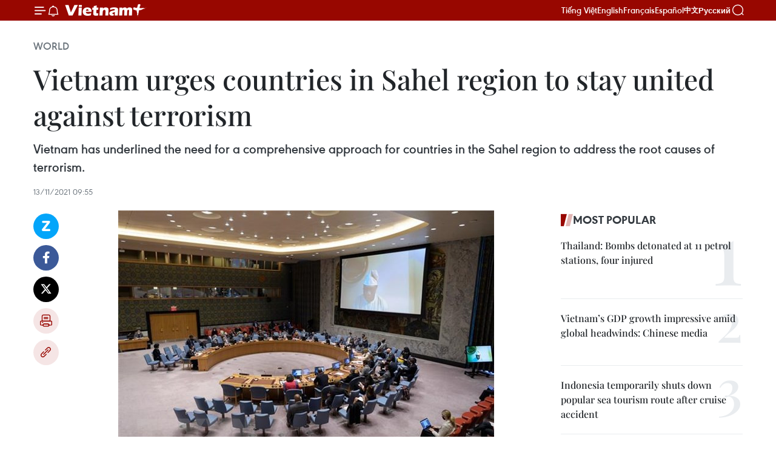

--- FILE ---
content_type: text/html;charset=utf-8
request_url: https://en.vietnamplus.vn/vietnam-urges-countries-in-sahel-region-to-stay-united-against-terrorism-post215451.vnp
body_size: 23084
content:
<!DOCTYPE html> <html lang="en" class="en"> <head> <title>Vietnam urges countries in Sahel region to stay united against terrorism | Vietnam+ (VietnamPlus)</title> <meta name="description" content="Vietnam has underlined the need for a comprehensive approach for countries in the Sahel region to address the root causes of terrorism."/> <meta name="keywords" content="UNSC, Vietnamplus, Vietnam News Agency, Joint Force of the Group of Five for the Sahel, United Nations Security Council, terrorism, Minister Counsellor Nguyen Phuong Tra "/> <meta name="news_keywords" content="UNSC, Vietnamplus, Vietnam News Agency, Joint Force of the Group of Five for the Sahel, United Nations Security Council, terrorism, Minister Counsellor Nguyen Phuong Tra "/> <meta http-equiv="Content-Type" content="text/html; charset=utf-8" /> <meta http-equiv="X-UA-Compatible" content="IE=edge"/> <meta http-equiv="refresh" content="1800" /> <meta name="revisit-after" content="1 days" /> <meta name="viewport" content="width=device-width, initial-scale=1"> <meta http-equiv="content-language" content="vi" /> <meta name="format-detection" content="telephone=no"/> <meta name="format-detection" content="address=no"/> <meta name="apple-mobile-web-app-capable" content="yes"> <meta name="apple-mobile-web-app-status-bar-style" content="black"> <meta name="apple-mobile-web-app-title" content="Vietnam+ (VietnamPlus)"/> <meta name="referrer" content="no-referrer-when-downgrade"/> <link rel="shortcut icon" href="https://media.vietnamplus.vn/assets/web/styles/img/favicon.ico" type="image/x-icon" /> <link rel="preconnect" href="https://media.vietnamplus.vn"/> <link rel="dns-prefetch" href="https://media.vietnamplus.vn"/> <link rel="preconnect" href="//www.google-analytics.com" /> <link rel="preconnect" href="//www.googletagmanager.com" /> <link rel="preconnect" href="//stc.za.zaloapp.com" /> <link rel="preconnect" href="//fonts.googleapis.com" /> <link rel="preconnect" href="//pagead2.googlesyndication.com"/> <link rel="preconnect" href="//tpc.googlesyndication.com"/> <link rel="preconnect" href="//securepubads.g.doubleclick.net"/> <link rel="preconnect" href="//accounts.google.com"/> <link rel="preconnect" href="//adservice.google.com"/> <link rel="preconnect" href="//adservice.google.com.vn"/> <link rel="preconnect" href="//www.googletagservices.com"/> <link rel="preconnect" href="//partner.googleadservices.com"/> <link rel="preconnect" href="//tpc.googlesyndication.com"/> <link rel="preconnect" href="//za.zdn.vn"/> <link rel="preconnect" href="//sp.zalo.me"/> <link rel="preconnect" href="//connect.facebook.net"/> <link rel="preconnect" href="//www.facebook.com"/> <link rel="dns-prefetch" href="//www.google-analytics.com" /> <link rel="dns-prefetch" href="//www.googletagmanager.com" /> <link rel="dns-prefetch" href="//stc.za.zaloapp.com" /> <link rel="dns-prefetch" href="//fonts.googleapis.com" /> <link rel="dns-prefetch" href="//pagead2.googlesyndication.com"/> <link rel="dns-prefetch" href="//tpc.googlesyndication.com"/> <link rel="dns-prefetch" href="//securepubads.g.doubleclick.net"/> <link rel="dns-prefetch" href="//accounts.google.com"/> <link rel="dns-prefetch" href="//adservice.google.com"/> <link rel="dns-prefetch" href="//adservice.google.com.vn"/> <link rel="dns-prefetch" href="//www.googletagservices.com"/> <link rel="dns-prefetch" href="//partner.googleadservices.com"/> <link rel="dns-prefetch" href="//tpc.googlesyndication.com"/> <link rel="dns-prefetch" href="//za.zdn.vn"/> <link rel="dns-prefetch" href="//sp.zalo.me"/> <link rel="dns-prefetch" href="//connect.facebook.net"/> <link rel="dns-prefetch" href="//www.facebook.com"/> <link rel="dns-prefetch" href="//graph.facebook.com"/> <link rel="dns-prefetch" href="//static.xx.fbcdn.net"/> <link rel="dns-prefetch" href="//staticxx.facebook.com"/> <script> var cmsConfig = { domainDesktop: 'https://en.vietnamplus.vn', domainMobile: 'https://en.vietnamplus.vn', domainApi: 'https://en-api.vietnamplus.vn', domainStatic: 'https://media.vietnamplus.vn', domainLog: 'https://en-log.vietnamplus.vn', googleAnalytics: 'G\-ZF59SL1YG8', siteId: 0, pageType: 1, objectId: 215451, adsZone: 209, allowAds: true, adsLazy: true, antiAdblock: true, }; if (window.location.protocol !== 'https:' && window.location.hostname.indexOf('vietnamplus.vn') !== -1) { window.location = 'https://' + window.location.hostname + window.location.pathname + window.location.hash; } var USER_AGENT=window.navigator&&(window.navigator.userAgent||window.navigator.vendor)||window.opera||"",IS_MOBILE=/Android|webOS|iPhone|iPod|BlackBerry|Windows Phone|IEMobile|Mobile Safari|Opera Mini/i.test(USER_AGENT),IS_REDIRECT=!1;function setCookie(e,o,i){var n=new Date,i=(n.setTime(n.getTime()+24*i*60*60*1e3),"expires="+n.toUTCString());document.cookie=e+"="+o+"; "+i+";path=/;"}function getCookie(e){var o=document.cookie.indexOf(e+"="),i=o+e.length+1;return!o&&e!==document.cookie.substring(0,e.length)||-1===o?null:(-1===(e=document.cookie.indexOf(";",i))&&(e=document.cookie.length),unescape(document.cookie.substring(i,e)))}IS_MOBILE&&getCookie("isDesktop")&&(setCookie("isDesktop",1,-1),window.location=window.location.pathname.replace(".amp", ".vnp")+window.location.search,IS_REDIRECT=!0); </script> <script> if(USER_AGENT && USER_AGENT.indexOf("facebot") <= 0 && USER_AGENT.indexOf("facebookexternalhit") <= 0) { var query = ''; var hash = ''; if (window.location.search) query = window.location.search; if (window.location.hash) hash = window.location.hash; var canonicalUrl = 'https://en.vietnamplus.vn/vietnam-urges-countries-in-sahel-region-to-stay-united-against-terrorism-post215451.vnp' + query + hash ; var curUrl = decodeURIComponent(window.location.href); if(!location.port && canonicalUrl.startsWith("http") && curUrl != canonicalUrl){ window.location.replace(canonicalUrl); } } </script> <meta property="fb:pages" content="120834779440" /> <meta property="fb:app_id" content="1960985707489919" /> <meta name="author" content="Vietnam+ (VietnamPlus)" /> <meta name="copyright" content="Copyright © 2026 by Vietnam+ (VietnamPlus)" /> <meta name="RATING" content="GENERAL" /> <meta name="GENERATOR" content="Vietnam+ (VietnamPlus)" /> <meta content="Vietnam+ (VietnamPlus)" itemprop="sourceOrganization" name="source"/> <meta content="news" itemprop="genre" name="medium"/> <meta name="robots" content="noarchive, max-image-preview:large, index, follow" /> <meta name="GOOGLEBOT" content="noarchive, max-image-preview:large, index, follow" /> <link rel="canonical" href="https://en.vietnamplus.vn/vietnam-urges-countries-in-sahel-region-to-stay-united-against-terrorism-post215451.vnp" /> <meta property="og:site_name" content="Vietnam+ (VietnamPlus)"/> <meta property="og:rich_attachment" content="true"/> <meta property="og:type" content="article"/> <meta property="og:url" content="https://en.vietnamplus.vn/vietnam-urges-countries-in-sahel-region-to-stay-united-against-terrorism-post215451.vnp"/> <meta property="og:image" content="https://mediaen.vietnamplus.vn/images/f579a678cf9e90879541752073c26005a159b72427c31fb6e6b4d3719fc6f49f26361ce8cd3bb11696a8abe0859470e5ab9280bed16ec9acedd44b51b92b445a/mh_7.jpg.webp"/> <meta property="og:image:width" content="1200"/> <meta property="og:image:height" content="630"/> <meta property="og:title" content="Vietnam urges countries in Sahel region to stay united against terrorism "/> <meta property="og:description" content="Vietnam has underlined the need for a comprehensive approach for countries in the Sahel region to address the root causes of terrorism."/> <meta name="twitter:card" value="summary"/> <meta name="twitter:url" content="https://en.vietnamplus.vn/vietnam-urges-countries-in-sahel-region-to-stay-united-against-terrorism-post215451.vnp"/> <meta name="twitter:title" content="Vietnam urges countries in Sahel region to stay united against terrorism "/> <meta name="twitter:description" content="Vietnam has underlined the need for a comprehensive approach for countries in the Sahel region to address the root causes of terrorism."/> <meta name="twitter:image" content="https://mediaen.vietnamplus.vn/images/f579a678cf9e90879541752073c26005a159b72427c31fb6e6b4d3719fc6f49f26361ce8cd3bb11696a8abe0859470e5ab9280bed16ec9acedd44b51b92b445a/mh_7.jpg.webp"/> <meta name="twitter:site" content="@Vietnam+ (VietnamPlus)"/> <meta name="twitter:creator" content="@Vietnam+ (VietnamPlus)"/> <meta property="article:publisher" content="https://www.facebook.com/VietnamPlus" /> <meta property="article:tag" content="UNSC, Vietnamplus, Vietnam News Agency, Joint Force of the Group of Five for the Sahel, United Nations Security Council, terrorism, Minister Counsellor Nguyen Phuong Tra "/> <meta property="article:section" content="World" /> <meta property="article:published_time" content="2021-11-13T16:55:00+0700"/> <meta property="article:modified_time" content="2021-11-13T17:05:10+0700"/> <script type="application/ld+json"> { "@context": "http://schema.org", "@type": "Organization", "name": "Vietnam+ (VietnamPlus)", "url": "https://en.vietnamplus.vn", "logo": "https://media.vietnamplus.vn/assets/web/styles/img/logo.png", "foundingDate": "2008", "founders": [ { "@type": "Person", "name": "Thông tấn xã Việt Nam (TTXVN)" } ], "address": [ { "@type": "PostalAddress", "streetAddress": "Số 05 Lý Thường Kiệt - Hà Nội - Việt Nam", "addressLocality": "Hà Nội City", "addressRegion": "Northeast", "postalCode": "100000", "addressCountry": "VNM" } ], "contactPoint": [ { "@type": "ContactPoint", "telephone": "+84-243-941-1349", "contactType": "customer service" }, { "@type": "ContactPoint", "telephone": "+84-243-941-1348", "contactType": "customer service" } ], "sameAs": [ "https://www.facebook.com/VietnamPlus", "https://www.tiktok.com/@vietnamplus", "https://twitter.com/vietnamplus", "https://www.youtube.com/c/BaoVietnamPlus" ] } </script> <script type="application/ld+json"> { "@context" : "https://schema.org", "@type" : "WebSite", "name": "Vietnam+ (VietnamPlus)", "url": "https://en.vietnamplus.vn", "alternateName" : "Báo điện tử VIETNAMPLUS, Cơ quan của Thông tấn xã Việt Nam (TTXVN)", "potentialAction": { "@type": "SearchAction", "target": { "@type": "EntryPoint", "urlTemplate": "https://en.vietnamplus.vn/search/?q={search_term_string}" }, "query-input": "required name=search_term_string" } } </script> <script type="application/ld+json"> { "@context":"http://schema.org", "@type":"BreadcrumbList", "itemListElement":[ { "@type":"ListItem", "position":1, "item":{ "@id":"https://en.vietnamplus.vn/world/", "name":"World" } } ] } </script> <script type="application/ld+json"> { "@context": "http://schema.org", "@type": "NewsArticle", "mainEntityOfPage":{ "@type":"WebPage", "@id":"https://en.vietnamplus.vn/vietnam-urges-countries-in-sahel-region-to-stay-united-against-terrorism-post215451.vnp" }, "headline": "Vietnam urges countries in Sahel region to stay united against terrorism", "description": "Vietnam has underlined the need for a comprehensive approach for countries in the Sahel region to address the root causes of terrorism.", "image": { "@type": "ImageObject", "url": "https://mediaen.vietnamplus.vn/images/f579a678cf9e90879541752073c26005a159b72427c31fb6e6b4d3719fc6f49f26361ce8cd3bb11696a8abe0859470e5ab9280bed16ec9acedd44b51b92b445a/mh_7.jpg.webp", "width" : 1200, "height" : 675 }, "datePublished": "2021-11-13T16:55:00+0700", "dateModified": "2021-11-13T17:05:10+0700", "author": { "@type": "Person", "name": "" }, "publisher": { "@type": "Organization", "name": "Vietnam+ (VietnamPlus)", "logo": { "@type": "ImageObject", "url": "https://media.vietnamplus.vn/assets/web/styles/img/logo.png" } } } </script> <link rel="preload" href="https://media.vietnamplus.vn/assets/web/styles/css/main.min-1.0.15.css" as="style"> <link rel="preload" href="https://media.vietnamplus.vn/assets/web/js/main.min-1.0.33.js" as="script"> <link rel="preload" href="https://media.vietnamplus.vn/assets/web/js/detail.min-1.0.15.js" as="script"> <link rel="preload" href="https://common.mcms.one/assets/styles/css/vietnamplus-1.0.0.css" as="style"> <link rel="stylesheet" href="https://common.mcms.one/assets/styles/css/vietnamplus-1.0.0.css"> <link id="cms-style" rel="stylesheet" href="https://media.vietnamplus.vn/assets/web/styles/css/main.min-1.0.15.css"> <style>.infographic-page { overflow-x: hidden;
}</style> <script type="text/javascript"> var _metaOgUrl = 'https://en.vietnamplus.vn/vietnam-urges-countries-in-sahel-region-to-stay-united-against-terrorism-post215451.vnp'; var page_title = document.title; var tracked_url = window.location.pathname + window.location.search + window.location.hash; var cate_path = 'world'; if (cate_path.length > 0) { tracked_url = "/" + cate_path + tracked_url; } </script> <script async="" src="https://www.googletagmanager.com/gtag/js?id=G-ZF59SL1YG8"></script> <script> window.dataLayer = window.dataLayer || []; function gtag(){dataLayer.push(arguments);} gtag('js', new Date()); gtag('config', 'G-ZF59SL1YG8', {page_path: tracked_url}); </script> <script>window.dataLayer = window.dataLayer || [];dataLayer.push({'pageCategory': '/world'});</script> <script> window.dataLayer = window.dataLayer || []; dataLayer.push({ 'event': 'Pageview', 'articleId': '215451', 'articleTitle': 'Vietnam urges countries in Sahel region to stay united against terrorism ', 'articleCategory': 'World', 'articleAlowAds': true, 'articleType': 'detail', 'articleTags': 'UNSC, Vietnamplus, Vietnam News Agency, Joint Force of the Group of Five for the Sahel, United Nations Security Council, terrorism, Minister Counsellor Nguyen Phuong Tra ', 'articlePublishDate': '2021-11-13T16:55:00+0700', 'articleThumbnail': 'https://mediaen.vietnamplus.vn/images/f579a678cf9e90879541752073c26005a159b72427c31fb6e6b4d3719fc6f49f26361ce8cd3bb11696a8abe0859470e5ab9280bed16ec9acedd44b51b92b445a/mh_7.jpg.webp', 'articleShortUrl': 'https://en.vietnamplus.vn/vietnam-urges-countries-in-sahel-region-to-stay-united-against-terrorism-post215451.vnp', 'articleFullUrl': 'https://en.vietnamplus.vn/vietnam-urges-countries-in-sahel-region-to-stay-united-against-terrorism-post215451.vnp', }); </script> <script type='text/javascript'> gtag('event', 'article_page',{ 'articleId': '215451', 'articleTitle': 'Vietnam urges countries in Sahel region to stay united against terrorism ', 'articleCategory': 'World', 'articleAlowAds': true, 'articleType': 'detail', 'articleTags': 'UNSC, Vietnamplus, Vietnam News Agency, Joint Force of the Group of Five for the Sahel, United Nations Security Council, terrorism, Minister Counsellor Nguyen Phuong Tra ', 'articlePublishDate': '2021-11-13T16:55:00+0700', 'articleThumbnail': 'https://mediaen.vietnamplus.vn/images/f579a678cf9e90879541752073c26005a159b72427c31fb6e6b4d3719fc6f49f26361ce8cd3bb11696a8abe0859470e5ab9280bed16ec9acedd44b51b92b445a/mh_7.jpg.webp', 'articleShortUrl': 'https://en.vietnamplus.vn/vietnam-urges-countries-in-sahel-region-to-stay-united-against-terrorism-post215451.vnp', 'articleFullUrl': 'https://en.vietnamplus.vn/vietnam-urges-countries-in-sahel-region-to-stay-united-against-terrorism-post215451.vnp', }); </script> <script>(function(w,d,s,l,i){w[l]=w[l]||[];w[l].push({'gtm.start': new Date().getTime(),event:'gtm.js'});var f=d.getElementsByTagName(s)[0], j=d.createElement(s),dl=l!='dataLayer'?'&l='+l:'';j.async=true;j.src= 'https://www.googletagmanager.com/gtm.js?id='+i+dl;f.parentNode.insertBefore(j,f); })(window,document,'script','dataLayer','GTM-5WM58F3N');</script> <script type="text/javascript"> !function(){"use strict";function e(e){var t=!(arguments.length>1&&void 0!==arguments[1])||arguments[1],c=document.createElement("script");c.src=e,t?c.type="module":(c.async=!0,c.type="text/javascript",c.setAttribute("nomodule",""));var n=document.getElementsByTagName("script")[0];n.parentNode.insertBefore(c,n)}!function(t,c){!function(t,c,n){var a,o,r;n.accountId=c,null!==(a=t.marfeel)&&void 0!==a||(t.marfeel={}),null!==(o=(r=t.marfeel).cmd)&&void 0!==o||(r.cmd=[]),t.marfeel.config=n;var i="https://sdk.mrf.io/statics";e("".concat(i,"/marfeel-sdk.js?id=").concat(c),!0),e("".concat(i,"/marfeel-sdk.es5.js?id=").concat(c),!1)}(t,c,arguments.length>2&&void 0!==arguments[2]?arguments[2]:{})}(window,2272,{} )}(); </script> <script async src="https://sp.zalo.me/plugins/sdk.js"></script> </head> <body class="detail-page"> <div id="sdaWeb_SdaMasthead" class="rennab rennab-top" data-platform="1" data-position="Web_SdaMasthead"> </div> <header class=" site-header"> <div class="sticky"> <div class="container"> <i class="ic-menu"></i> <i class="ic-bell"></i> <div id="header-news" class="pick-news hidden" data-source="header-latest-news"></div> <a class="small-logo" href="/" title="Vietnam+ (VietnamPlus)">Vietnam+ (VietnamPlus)</a> <ul class="menu"> <li> <a href="https://www.vietnamplus.vn" title="Tiếng Việt" target="_blank">Tiếng Việt</a> </li> <li> <a href="https://en.vietnamplus.vn" title="English" target="_blank" rel="nofollow">English</a> </li> <li> <a href="https://fr.vietnamplus.vn" title="Français" target="_blank" rel="nofollow">Français</a> </li> <li> <a href="https://es.vietnamplus.vn" title="Español" target="_blank" rel="nofollow">Español</a> </li> <li> <a href="https://zh.vietnamplus.vn" title="中文" target="_blank" rel="nofollow">中文</a> </li> <li> <a href="https://ru.vietnamplus.vn" title="Русский" target="_blank" rel="nofollow">Русский</a> </li> </ul> <div class="search-wrapper"> <i class="ic-search"></i> <input type="text" class="search txtsearch" placeholder="Keyword"> </div> </div> </div> </header> <div class="site-body"> <div id="sdaWeb_SdaBackground" class="rennab " data-platform="1" data-position="Web_SdaBackground"> </div> <div class="container"> <div class="breadcrumb breadcrumb-detail"> <h2 class="main"> <a href="https://en.vietnamplus.vn/world/" title="World" class="active">World</a> </h2> </div> <div id="sdaWeb_SdaTop" class="rennab " data-platform="1" data-position="Web_SdaTop"> </div> <div class="article"> <h1 class="article__title cms-title "> Vietnam urges countries in Sahel region to stay united against terrorism </h1> <div class="article__sapo cms-desc"> Vietnam has underlined the need for a comprehensive approach for countries in the Sahel region to address the root causes of terrorism. </div> <div id="sdaWeb_SdaArticleAfterSapo" class="rennab " data-platform="1" data-position="Web_SdaArticleAfterSapo"> </div> <div class="article__meta"> <time class="time" datetime="2021-11-13T16:55:00+0700" data-time="1636797300" data-friendly="false">Saturday, November 13, 2021 16:55</time> <meta class="cms-date" itemprop="datePublished" content="2021-11-13T16:55:00+0700"> </div> <div class="col"> <div class="main-col content-col"> <div class="article__body zce-content-body cms-body" itemprop="articleBody"> <div class="social-pin sticky article__social"> <a href="javascript:void(0);" class="zl zalo-share-button" title="Zalo" data-href="https://en.vietnamplus.vn/vietnam-urges-countries-in-sahel-region-to-stay-united-against-terrorism-post215451.vnp" data-oaid="4486284411240520426" data-layout="1" data-color="blue" data-customize="true">Zalo</a> <a href="javascript:void(0);" class="item fb" data-href="https://en.vietnamplus.vn/vietnam-urges-countries-in-sahel-region-to-stay-united-against-terrorism-post215451.vnp" data-rel="facebook" title="Facebook">Facebook</a> <a href="javascript:void(0);" class="item tw" data-href="https://en.vietnamplus.vn/vietnam-urges-countries-in-sahel-region-to-stay-united-against-terrorism-post215451.vnp" data-rel="twitter" title="Twitter">Twitter</a> <a href="javascript:void(0);" class="bookmark sendbookmark hidden" onclick="ME.sendBookmark(this, 215451);" data-id="215451" title="Bookmark">Bookmark</a> <a href="javascript:void(0);" class="print sendprint" title="Print" data-href="/print-215451.html">Print</a> <a href="javascript:void(0);" class="item link" data-href="https://en.vietnamplus.vn/vietnam-urges-countries-in-sahel-region-to-stay-united-against-terrorism-post215451.vnp" data-rel="copy" title="Copy link">Copy link</a> </div> <div class="ExternalClassD1E0E09ABC4D4CBEAE93D0CA8076084C"> <div class="article-photo"> <a href="/Uploaded_EN/sxtt/2021_11_13/mh_7.jpg" rel="nofollow" target="_blank"><img alt="Vietnam urges countries in Sahel region to stay united against terrorism ảnh 1" src="[data-uri]" class="lazyload cms-photo" data-large-src="https://mediaen.vietnamplus.vn/images/d0e53d05e2a66ff390ceb759790db14eeee3ae9580f813daac831a6e809ff57a4dccbc69072a5dfa78b69fbb9c3510e1/mh_7.jpg" data-src="https://mediaen.vietnamplus.vn/images/be1816f7aba1b65b5289f203216036c5a476070f94ffeabe9ea95607176188a496b37f5f6e3e8ba279da8c345707318e/mh_7.jpg" title="Vietnam urges countries in Sahel region to stay united against terrorism ảnh 1"></a><span>At a UNSC's meeting in New York (Photo: Xinhua) </span> </div> <p><strong>New York (VNA) </strong>– Vietnam has underlined the need for a comprehensive approach for countries in the Sahel region to address the root causes of terrorism. <br><br> During the United Nations Security Council’smeeting on November 12 on activities of the Joint Force of the Group of Five forthe Sahel (FC-G5S), which comprises Burkina Faso, Chad, Mali, Mauritania andNiger, MinisterCounsellor Nguyen Phuong Tra, Deputy Permanent Representative of Vietnam tothe United Nations, called on parties concerned to strive and stay united tofight terrorism. <br><br> She shared the common concern over security,development and humanitarian challenges in Sahel region, and urged all regional stakeholders, especially those in Mali and Niger, to exercise utmost restraints, and promote national harmony via dialogue and consultation.&nbsp;&nbsp;<br><br> The Vietnamese representative highlighted aneed to offer suitable support in resources so that the FC-G5S could performtheir assigned tasks. <br><br> Rapporteurs at the event called forproviding sustainable and long-term financial assistance for the FC-G5S.Several opinions expressed support for the establishment of a UN Support Officefor the FC-G5S to combat terrorism. <br><br> The UNSC’s member states called for serious enforcement ofhuman right and international humanitarian laws, including protectingcivilians, especially women and children. They took note of the UN SecretaryGeneral’s proposal regarding the launch of a support mechanism for theFC-G5S./.&nbsp;</p>
</div> <div class="article__source"> <div class="source"> <span class="name">VNA</span> </div> </div> <div id="sdaWeb_SdaArticleAfterBody" class="rennab " data-platform="1" data-position="Web_SdaArticleAfterBody"> </div> </div> <div class="article__tag"> <a class="active" href="https://en.vietnamplus.vn/tag/unsc-tag3889.vnp" title="UNSC">#UNSC</a> <a class="active" href="https://en.vietnamplus.vn/tag/vietnamplus-tag3.vnp" title="Vietnamplus">#Vietnamplus</a> <a class="" href="https://en.vietnamplus.vn/tag/vietnam-news-agency-tag2.vnp" title="Vietnam News Agency">#Vietnam News Agency</a> <a class="" href="https://en.vietnamplus.vn/tag.vnp?q=Joint Force of the Group of Five for the Sahel" title="Joint Force of the Group of Five for the Sahel">#Joint Force of the Group of Five for the Sahel</a> <a class="" href="https://en.vietnamplus.vn/tag/united-nations-security-council-tag18351.vnp" title="United Nations Security Council">#United Nations Security Council</a> <a class="" href="https://en.vietnamplus.vn/tag/terrorism-tag4171.vnp" title="terrorism">#terrorism</a> <a class="" href="https://en.vietnamplus.vn/tag.vnp?q=Minister Counsellor Nguyen Phuong Tra " title="Minister Counsellor Nguyen Phuong Tra ">#Minister Counsellor Nguyen Phuong Tra </a> <a class="link" href="https://en.vietnamplus.vn/region/vietnam/620.vnp" title="Vietnam"><i class="ic-location"></i> Vietnam</a> </div> <div id="sdaWeb_SdaArticleAfterTag" class="rennab " data-platform="1" data-position="Web_SdaArticleAfterTag"> </div> <div class="wrap-social"> <div class="social-pin article__social"> <a href="javascript:void(0);" class="zl zalo-share-button" title="Zalo" data-href="https://en.vietnamplus.vn/vietnam-urges-countries-in-sahel-region-to-stay-united-against-terrorism-post215451.vnp" data-oaid="4486284411240520426" data-layout="1" data-color="blue" data-customize="true">Zalo</a> <a href="javascript:void(0);" class="item fb" data-href="https://en.vietnamplus.vn/vietnam-urges-countries-in-sahel-region-to-stay-united-against-terrorism-post215451.vnp" data-rel="facebook" title="Facebook">Facebook</a> <a href="javascript:void(0);" class="item tw" data-href="https://en.vietnamplus.vn/vietnam-urges-countries-in-sahel-region-to-stay-united-against-terrorism-post215451.vnp" data-rel="twitter" title="Twitter">Twitter</a> <a href="javascript:void(0);" class="bookmark sendbookmark hidden" onclick="ME.sendBookmark(this, 215451);" data-id="215451" title="Bookmark">Bookmark</a> <a href="javascript:void(0);" class="print sendprint" title="Print" data-href="/print-215451.html">Print</a> <a href="javascript:void(0);" class="item link" data-href="https://en.vietnamplus.vn/vietnam-urges-countries-in-sahel-region-to-stay-united-against-terrorism-post215451.vnp" data-rel="copy" title="Copy link">Copy link</a> </div> <a href="https://news.google.com/publications/CAAqBwgKMN-18wowlLWFAw?hl=vi&gl=VN&ceid=VN%3Avi" class="google-news" target="_blank" title="Google News">Follow VietnamPlus</a> </div> <div id="sdaWeb_SdaArticleAfterBody1" class="rennab " data-platform="1" data-position="Web_SdaArticleAfterBody1"> </div> <div id="sdaWeb_SdaArticleAfterBody2" class="rennab " data-platform="1" data-position="Web_SdaArticleAfterBody2"> </div> <div class="box-related-news"> <h3 class="box-heading"> <span class="title">Related News</span> </h3> <div class="box-content" data-source="related-news"> <article class="story"> <figure class="story__thumb"> <a class="cms-link" href="https://en.vietnamplus.vn/vietnam-urges-countries-to-unite-enhance-intl-cooperation-to-fight-terrorism-post203192.vnp" title="Vietnam urges countries to unite, enhance int’l cooperation to fight terrorism"> <img class="lazyload" src="[data-uri]" data-src="https://mediaen.vietnamplus.vn/images/9319dea850fa01a58eeade80b2305b4357af0db4ef9bfea3e18009d2f930da4160122113e92e4d147e2226b2db09f15c6d1811f5e396ffb309611b8337595828/UNSC.jpg.webp" data-srcset="https://mediaen.vietnamplus.vn/images/9319dea850fa01a58eeade80b2305b4357af0db4ef9bfea3e18009d2f930da4160122113e92e4d147e2226b2db09f15c6d1811f5e396ffb309611b8337595828/UNSC.jpg.webp 1x, https://mediaen.vietnamplus.vn/images/96ce4c3abba2f1be0420300cd1a8977457af0db4ef9bfea3e18009d2f930da4160122113e92e4d147e2226b2db09f15c6d1811f5e396ffb309611b8337595828/UNSC.jpg.webp 2x" alt="Vietnam urges countries to unite, enhance int’l cooperation to fight terrorism"> <noscript><img src="https://mediaen.vietnamplus.vn/images/9319dea850fa01a58eeade80b2305b4357af0db4ef9bfea3e18009d2f930da4160122113e92e4d147e2226b2db09f15c6d1811f5e396ffb309611b8337595828/UNSC.jpg.webp" srcset="https://mediaen.vietnamplus.vn/images/9319dea850fa01a58eeade80b2305b4357af0db4ef9bfea3e18009d2f930da4160122113e92e4d147e2226b2db09f15c6d1811f5e396ffb309611b8337595828/UNSC.jpg.webp 1x, https://mediaen.vietnamplus.vn/images/96ce4c3abba2f1be0420300cd1a8977457af0db4ef9bfea3e18009d2f930da4160122113e92e4d147e2226b2db09f15c6d1811f5e396ffb309611b8337595828/UNSC.jpg.webp 2x" alt="Vietnam urges countries to unite, enhance int’l cooperation to fight terrorism" class="image-fallback"></noscript> </a> </figure> <h2 class="story__heading" data-tracking="203192"> <a class=" cms-link" href="https://en.vietnamplus.vn/vietnam-urges-countries-to-unite-enhance-intl-cooperation-to-fight-terrorism-post203192.vnp" title="Vietnam urges countries to unite, enhance int’l cooperation to fight terrorism"> Vietnam urges countries to unite, enhance int’l cooperation to fight terrorism </a> </h2> <time class="time" datetime="2021-06-17T09:26:00+0700" data-time="1623896760"> 17/06/2021 09:26 </time> <div class="story__summary story__shorten"> Ambassador Pham Hai Anh, Deputy Permanent Representative of Vietnam to the United Nations, has told a UNSC meeting that the most important factor in fighting terrorism today is to unite, intensify international cooperation, support countries and regions to strengthen their capacity of detecting, preventing and combating international terrorism, as well as help countries to sustainably recover from the COVID-19 pandemic, and ensure equitable access to vaccines. </div> </article> <article class="story"> <figure class="story__thumb"> <a class="cms-link" href="https://en.vietnamplus.vn/vietnam-backs-adding-gender-issues-into-anti-terrorism-post205469.vnp" title="Vietnam backs adding gender issues into anti-terrorism"> <img class="lazyload" src="[data-uri]" data-src="https://mediaen.vietnamplus.vn/images/9319dea850fa01a58eeade80b2305b4357af0db4ef9bfea3e18009d2f930da41993e157b0832492df2a46fd2dfe1d21d1aa8ab334936d00c29ce17259268658379bcf9faf4a4af87156edc3933638f0f/2907_dang_dinh_quy.jpeg.webp" data-srcset="https://mediaen.vietnamplus.vn/images/9319dea850fa01a58eeade80b2305b4357af0db4ef9bfea3e18009d2f930da41993e157b0832492df2a46fd2dfe1d21d1aa8ab334936d00c29ce17259268658379bcf9faf4a4af87156edc3933638f0f/2907_dang_dinh_quy.jpeg.webp 1x, https://mediaen.vietnamplus.vn/images/96ce4c3abba2f1be0420300cd1a8977457af0db4ef9bfea3e18009d2f930da41993e157b0832492df2a46fd2dfe1d21d1aa8ab334936d00c29ce17259268658379bcf9faf4a4af87156edc3933638f0f/2907_dang_dinh_quy.jpeg.webp 2x" alt="Vietnam backs adding gender issues into anti-terrorism"> <noscript><img src="https://mediaen.vietnamplus.vn/images/9319dea850fa01a58eeade80b2305b4357af0db4ef9bfea3e18009d2f930da41993e157b0832492df2a46fd2dfe1d21d1aa8ab334936d00c29ce17259268658379bcf9faf4a4af87156edc3933638f0f/2907_dang_dinh_quy.jpeg.webp" srcset="https://mediaen.vietnamplus.vn/images/9319dea850fa01a58eeade80b2305b4357af0db4ef9bfea3e18009d2f930da41993e157b0832492df2a46fd2dfe1d21d1aa8ab334936d00c29ce17259268658379bcf9faf4a4af87156edc3933638f0f/2907_dang_dinh_quy.jpeg.webp 1x, https://mediaen.vietnamplus.vn/images/96ce4c3abba2f1be0420300cd1a8977457af0db4ef9bfea3e18009d2f930da41993e157b0832492df2a46fd2dfe1d21d1aa8ab334936d00c29ce17259268658379bcf9faf4a4af87156edc3933638f0f/2907_dang_dinh_quy.jpeg.webp 2x" alt="Vietnam backs adding gender issues into anti-terrorism" class="image-fallback"></noscript> </a> </figure> <h2 class="story__heading" data-tracking="205469"> <a class=" cms-link" href="https://en.vietnamplus.vn/vietnam-backs-adding-gender-issues-into-anti-terrorism-post205469.vnp" title="Vietnam backs adding gender issues into anti-terrorism"> Vietnam backs adding gender issues into anti-terrorism </a> </h2> <time class="time" datetime="2021-07-29T11:10:00+0700" data-time="1627531800"> 29/07/2021 11:10 </time> <div class="story__summary story__shorten"> Vietnam has expressed support for all-society approach to national reconciliation and harmony, building an united society resistant to risks of extremism and terrorism. </div> </article> <article class="story"> <figure class="story__thumb"> <a class="cms-link" href="https://en.vietnamplus.vn/vietnam-highlights-need-to-avoid-negative-impacts-of-counter-terrorism-measures-on-humanitarian-activities-post206238.vnp" title="Vietnam highlights need to avoid negative impacts of counter-terrorism measures on humanitarian activities"> <img class="lazyload" src="[data-uri]" data-src="https://mediaen.vietnamplus.vn/images/[base64]/vna_potal_hdba_hop_ve_tim_cach_giai_quyet_thach_thuc_do_bien_phap_chong_khung_bo_gay_ra_doi_voi_hoat_dong_nhan_dao_5606003.jpeg.webp" data-srcset="https://mediaen.vietnamplus.vn/images/[base64]/vna_potal_hdba_hop_ve_tim_cach_giai_quyet_thach_thuc_do_bien_phap_chong_khung_bo_gay_ra_doi_voi_hoat_dong_nhan_dao_5606003.jpeg.webp 1x, https://mediaen.vietnamplus.vn/images/[base64]/vna_potal_hdba_hop_ve_tim_cach_giai_quyet_thach_thuc_do_bien_phap_chong_khung_bo_gay_ra_doi_voi_hoat_dong_nhan_dao_5606003.jpeg.webp 2x" alt="Vietnam highlights need to avoid negative impacts of counter-terrorism measures on humanitarian activities"> <noscript><img src="https://mediaen.vietnamplus.vn/images/[base64]/vna_potal_hdba_hop_ve_tim_cach_giai_quyet_thach_thuc_do_bien_phap_chong_khung_bo_gay_ra_doi_voi_hoat_dong_nhan_dao_5606003.jpeg.webp" srcset="https://mediaen.vietnamplus.vn/images/[base64]/vna_potal_hdba_hop_ve_tim_cach_giai_quyet_thach_thuc_do_bien_phap_chong_khung_bo_gay_ra_doi_voi_hoat_dong_nhan_dao_5606003.jpeg.webp 1x, https://mediaen.vietnamplus.vn/images/[base64]/vna_potal_hdba_hop_ve_tim_cach_giai_quyet_thach_thuc_do_bien_phap_chong_khung_bo_gay_ra_doi_voi_hoat_dong_nhan_dao_5606003.jpeg.webp 2x" alt="Vietnam highlights need to avoid negative impacts of counter-terrorism measures on humanitarian activities" class="image-fallback"></noscript> </a> </figure> <h2 class="story__heading" data-tracking="206238"> <a class=" cms-link" href="https://en.vietnamplus.vn/vietnam-highlights-need-to-avoid-negative-impacts-of-counter-terrorism-measures-on-humanitarian-activities-post206238.vnp" title="Vietnam highlights need to avoid negative impacts of counter-terrorism measures on humanitarian activities"> Vietnam highlights need to avoid negative impacts of counter-terrorism measures on humanitarian activities </a> </h2> <time class="time" datetime="2021-08-12T11:35:00+0700" data-time="1628742900"> 12/08/2021 11:35 </time> <div class="story__summary story__shorten"> Ambassador Dang Dinh Quy, Vietnam's Permanent Representative to the UN, has stressed the need for a comprehensive approach to avoid unexpected impacts of counter-terrorism measures on humanitarian activities. </div> </article> <article class="story"> <figure class="story__thumb"> <a class="cms-link" href="https://en.vietnamplus.vn/vietnam-calls-for-international-cooperation-to-deal-with-threat-of-terrorism-post206663.vnp" title="Vietnam calls for international cooperation to deal with threat of terrorism"> <img class="lazyload" src="[data-uri]" data-src="https://mediaen.vietnamplus.vn/images/9319dea850fa01a58eeade80b2305b4357af0db4ef9bfea3e18009d2f930da41e01bdada7226f4ce5460e4c5ea671a89767b99c0324ef21feb4c15d816c5fb31/un.jpg.webp" data-srcset="https://mediaen.vietnamplus.vn/images/9319dea850fa01a58eeade80b2305b4357af0db4ef9bfea3e18009d2f930da41e01bdada7226f4ce5460e4c5ea671a89767b99c0324ef21feb4c15d816c5fb31/un.jpg.webp 1x, https://mediaen.vietnamplus.vn/images/96ce4c3abba2f1be0420300cd1a8977457af0db4ef9bfea3e18009d2f930da41e01bdada7226f4ce5460e4c5ea671a89767b99c0324ef21feb4c15d816c5fb31/un.jpg.webp 2x" alt="Vietnam calls for international cooperation to deal with threat of terrorism"> <noscript><img src="https://mediaen.vietnamplus.vn/images/9319dea850fa01a58eeade80b2305b4357af0db4ef9bfea3e18009d2f930da41e01bdada7226f4ce5460e4c5ea671a89767b99c0324ef21feb4c15d816c5fb31/un.jpg.webp" srcset="https://mediaen.vietnamplus.vn/images/9319dea850fa01a58eeade80b2305b4357af0db4ef9bfea3e18009d2f930da41e01bdada7226f4ce5460e4c5ea671a89767b99c0324ef21feb4c15d816c5fb31/un.jpg.webp 1x, https://mediaen.vietnamplus.vn/images/96ce4c3abba2f1be0420300cd1a8977457af0db4ef9bfea3e18009d2f930da41e01bdada7226f4ce5460e4c5ea671a89767b99c0324ef21feb4c15d816c5fb31/un.jpg.webp 2x" alt="Vietnam calls for international cooperation to deal with threat of terrorism" class="image-fallback"></noscript> </a> </figure> <h2 class="story__heading" data-tracking="206663"> <a class=" cms-link" href="https://en.vietnamplus.vn/vietnam-calls-for-international-cooperation-to-deal-with-threat-of-terrorism-post206663.vnp" title="Vietnam calls for international cooperation to deal with threat of terrorism"> Vietnam calls for international cooperation to deal with threat of terrorism </a> </h2> <time class="time" datetime="2021-08-20T10:12:00+0700" data-time="1629429120"> 20/08/2021 10:12 </time> <div class="story__summary story__shorten"> Deputy head of Vietnam’s Permanent Mission to the United Nations Ambassador Pham Hai Anh urged international cooperation and solidarity in order to seek the most effective response to combat terrorism in the face of a serious threat posed by the so-called Islamic State’s activities in recent times. </div> </article> </div> </div> <div id="sdaWeb_SdaArticleAfterRelated" class="rennab " data-platform="1" data-position="Web_SdaArticleAfterRelated"> </div> <div class="timeline secondary"> <h3 class="box-heading"> <a href="https://en.vietnamplus.vn/world/" title="World" class="title"> See more </a> </h3> <div class="box-content content-list" data-source="recommendation-209"> <article class="story" data-id="336575"> <figure class="story__thumb"> <a class="cms-link" href="https://en.vietnamplus.vn/vietnam-a-pillar-of-stability-in-southeast-asia-amid-volatile-geopolitics-expert-post336575.vnp" title="Vietnam a pillar of stability in Southeast Asia amid volatile geopolitics: Expert"> <img class="lazyload" src="[data-uri]" data-src="https://mediaen.vietnamplus.vn/images/7d1b1ad3fc9563dcff6a3a0b9636850c41e7fc871a7e5e53b5daae2113bccb17c4789fb0e6a7cb456690c441d05176e1/malaysia.jpg.webp" data-srcset="https://mediaen.vietnamplus.vn/images/7d1b1ad3fc9563dcff6a3a0b9636850c41e7fc871a7e5e53b5daae2113bccb17c4789fb0e6a7cb456690c441d05176e1/malaysia.jpg.webp 1x, https://mediaen.vietnamplus.vn/images/9208427127649c9760468496aed1bd7841e7fc871a7e5e53b5daae2113bccb17c4789fb0e6a7cb456690c441d05176e1/malaysia.jpg.webp 2x" alt="Prof. Ruhanas Harun of the National Defence University of Malaysia (Photo: VNA)"> <noscript><img src="https://mediaen.vietnamplus.vn/images/7d1b1ad3fc9563dcff6a3a0b9636850c41e7fc871a7e5e53b5daae2113bccb17c4789fb0e6a7cb456690c441d05176e1/malaysia.jpg.webp" srcset="https://mediaen.vietnamplus.vn/images/7d1b1ad3fc9563dcff6a3a0b9636850c41e7fc871a7e5e53b5daae2113bccb17c4789fb0e6a7cb456690c441d05176e1/malaysia.jpg.webp 1x, https://mediaen.vietnamplus.vn/images/9208427127649c9760468496aed1bd7841e7fc871a7e5e53b5daae2113bccb17c4789fb0e6a7cb456690c441d05176e1/malaysia.jpg.webp 2x" alt="Prof. Ruhanas Harun of the National Defence University of Malaysia (Photo: VNA)" class="image-fallback"></noscript> </a> </figure> <h2 class="story__heading" data-tracking="336575"> <a class=" cms-link" href="https://en.vietnamplus.vn/vietnam-a-pillar-of-stability-in-southeast-asia-amid-volatile-geopolitics-expert-post336575.vnp" title="Vietnam a pillar of stability in Southeast Asia amid volatile geopolitics: Expert"> Vietnam a pillar of stability in Southeast Asia amid volatile geopolitics: Expert </a> </h2> <time class="time" datetime="2026-01-24T07:35:46+0700" data-time="1769214946"> 24/01/2026 07:35 </time> <div class="story__summary story__shorten"> <p>Vietnam’s diplomatic approach demonstrates mettle, resolve, independence and a strong capacity to adapt flexibly to the complex and fast-changing regional and global geopolitical environments, according to Prof. Ruhanas Harun of the National Defence University of Malaysia.</p> </div> </article> <article class="story" data-id="336536"> <figure class="story__thumb"> <a class="cms-link" href="https://en.vietnamplus.vn/lao-media-express-confidence-in-vietnams-development-following-14th-party-congress-post336536.vnp" title="Lao media express confidence in Vietnam’s development following 14th Party Congress"> <img class="lazyload" src="[data-uri]" data-src="https://mediaen.vietnamplus.vn/images/7d1b1ad3fc9563dcff6a3a0b9636850c6c71e78d28934d328311be4fddbae282c65ab5a2e73e78a67dc64c65abb579ee813fcd1e0a18042b5500bcf98ed87fa6/pasaxon-23012026-01.jpg.webp" data-srcset="https://mediaen.vietnamplus.vn/images/7d1b1ad3fc9563dcff6a3a0b9636850c6c71e78d28934d328311be4fddbae282c65ab5a2e73e78a67dc64c65abb579ee813fcd1e0a18042b5500bcf98ed87fa6/pasaxon-23012026-01.jpg.webp 1x, https://mediaen.vietnamplus.vn/images/9208427127649c9760468496aed1bd786c71e78d28934d328311be4fddbae282c65ab5a2e73e78a67dc64c65abb579ee813fcd1e0a18042b5500bcf98ed87fa6/pasaxon-23012026-01.jpg.webp 2x" alt="A story on the 14th National Congress of the Communist Party of Vietnam published by Pasaxon on January 21 (Photo: VNA)"> <noscript><img src="https://mediaen.vietnamplus.vn/images/7d1b1ad3fc9563dcff6a3a0b9636850c6c71e78d28934d328311be4fddbae282c65ab5a2e73e78a67dc64c65abb579ee813fcd1e0a18042b5500bcf98ed87fa6/pasaxon-23012026-01.jpg.webp" srcset="https://mediaen.vietnamplus.vn/images/7d1b1ad3fc9563dcff6a3a0b9636850c6c71e78d28934d328311be4fddbae282c65ab5a2e73e78a67dc64c65abb579ee813fcd1e0a18042b5500bcf98ed87fa6/pasaxon-23012026-01.jpg.webp 1x, https://mediaen.vietnamplus.vn/images/9208427127649c9760468496aed1bd786c71e78d28934d328311be4fddbae282c65ab5a2e73e78a67dc64c65abb579ee813fcd1e0a18042b5500bcf98ed87fa6/pasaxon-23012026-01.jpg.webp 2x" alt="A story on the 14th National Congress of the Communist Party of Vietnam published by Pasaxon on January 21 (Photo: VNA)" class="image-fallback"></noscript> </a> </figure> <h2 class="story__heading" data-tracking="336536"> <a class=" cms-link" href="https://en.vietnamplus.vn/lao-media-express-confidence-in-vietnams-development-following-14th-party-congress-post336536.vnp" title="Lao media express confidence in Vietnam’s development following 14th Party Congress"> Lao media express confidence in Vietnam’s development following 14th Party Congress </a> </h2> <time class="time" datetime="2026-01-24T00:17:26+0700" data-time="1769188646"> 24/01/2026 00:17 </time> <div class="story__summary story__shorten"> <p>According to Pasaxon, the 14th Congress was held with a strong aspiration for development, not only nationwide but also closely linked to the goal of elevating Vietnam’s role and standing in the international arena.</p> </div> </article> <article class="story" data-id="336586"> <figure class="story__thumb"> <a class="cms-link" href="https://en.vietnamplus.vn/indonesia-plane-crash-bodies-of-all-10-victims-recovered-post336586.vnp" title="Indonesia plane crash: Bodies of all 10 victims recovered"> <img class="lazyload" src="[data-uri]" data-src="https://mediaen.vietnamplus.vn/images/684758def003b6e7ceec2cccc829913c0eafc35368624c43e16793f2e5d0669f98adbf14aaebae82e255141ff5d5158f758f945ae2263199fd354f3c403c8e81d39aa9b228ac7b6d9aa746ca40f815da/2026-01-18-171542-1768720365-large.jpg.webp" data-srcset="https://mediaen.vietnamplus.vn/images/684758def003b6e7ceec2cccc829913c0eafc35368624c43e16793f2e5d0669f98adbf14aaebae82e255141ff5d5158f758f945ae2263199fd354f3c403c8e81d39aa9b228ac7b6d9aa746ca40f815da/2026-01-18-171542-1768720365-large.jpg.webp 1x, https://mediaen.vietnamplus.vn/images/794fe86472a9dec0a61223196decb2b90eafc35368624c43e16793f2e5d0669f98adbf14aaebae82e255141ff5d5158f758f945ae2263199fd354f3c403c8e81d39aa9b228ac7b6d9aa746ca40f815da/2026-01-18-171542-1768720365-large.jpg.webp 2x" alt="Members of a joint search and rescue team display aircraft debris from an ATR 42-500 near the crash site in the Bantimurung-Bulusaraung National Park area, Maros regency, South Sulawesi, Jan. 18, 2026. (Photo: Antara)"> <noscript><img src="https://mediaen.vietnamplus.vn/images/684758def003b6e7ceec2cccc829913c0eafc35368624c43e16793f2e5d0669f98adbf14aaebae82e255141ff5d5158f758f945ae2263199fd354f3c403c8e81d39aa9b228ac7b6d9aa746ca40f815da/2026-01-18-171542-1768720365-large.jpg.webp" srcset="https://mediaen.vietnamplus.vn/images/684758def003b6e7ceec2cccc829913c0eafc35368624c43e16793f2e5d0669f98adbf14aaebae82e255141ff5d5158f758f945ae2263199fd354f3c403c8e81d39aa9b228ac7b6d9aa746ca40f815da/2026-01-18-171542-1768720365-large.jpg.webp 1x, https://mediaen.vietnamplus.vn/images/794fe86472a9dec0a61223196decb2b90eafc35368624c43e16793f2e5d0669f98adbf14aaebae82e255141ff5d5158f758f945ae2263199fd354f3c403c8e81d39aa9b228ac7b6d9aa746ca40f815da/2026-01-18-171542-1768720365-large.jpg.webp 2x" alt="Members of a joint search and rescue team display aircraft debris from an ATR 42-500 near the crash site in the Bantimurung-Bulusaraung National Park area, Maros regency, South Sulawesi, Jan. 18, 2026. (Photo: Antara)" class="image-fallback"></noscript> </a> </figure> <h2 class="story__heading" data-tracking="336586"> <a class=" cms-link" href="https://en.vietnamplus.vn/indonesia-plane-crash-bodies-of-all-10-victims-recovered-post336586.vnp" title="Indonesia plane crash: Bodies of all 10 victims recovered"> Indonesia plane crash: Bodies of all 10 victims recovered </a> </h2> <time class="time" datetime="2026-01-23T21:34:02+0700" data-time="1769178842"> 23/01/2026 21:34 </time> <div class="story__summary story__shorten"> <p>The ATR 42-500 aircraft, operated by Indonesia Air Transport (IAT), lost contact with air traffic control at around 1:30 pm on January 17 while flying over the border area between Maros and Pangkep regencies.</p> </div> </article> <article class="story" data-id="336582"> <figure class="story__thumb"> <a class="cms-link" href="https://en.vietnamplus.vn/nearly-900-congratulatory-messages-sent-to-14th-national-party-congress-post336582.vnp" title="Nearly 900 congratulatory messages sent to 14th National Party Congress"> <img class="lazyload" src="[data-uri]" data-src="https://mediaen.vietnamplus.vn/images/7d1b1ad3fc9563dcff6a3a0b9636850cd62f4a4348f2e0d407ff2b709c596c755349c33ef365bd6305d1f82e0cecfe92526fbd24011ae45b2ef912f4252e5e96/party-congress.jpg.webp" data-srcset="https://mediaen.vietnamplus.vn/images/7d1b1ad3fc9563dcff6a3a0b9636850cd62f4a4348f2e0d407ff2b709c596c755349c33ef365bd6305d1f82e0cecfe92526fbd24011ae45b2ef912f4252e5e96/party-congress.jpg.webp 1x, https://mediaen.vietnamplus.vn/images/9208427127649c9760468496aed1bd78d62f4a4348f2e0d407ff2b709c596c755349c33ef365bd6305d1f82e0cecfe92526fbd24011ae45b2ef912f4252e5e96/party-congress.jpg.webp 2x" alt="Members of 14th Party Central Commitee make debut (Photo: VNA)"> <noscript><img src="https://mediaen.vietnamplus.vn/images/7d1b1ad3fc9563dcff6a3a0b9636850cd62f4a4348f2e0d407ff2b709c596c755349c33ef365bd6305d1f82e0cecfe92526fbd24011ae45b2ef912f4252e5e96/party-congress.jpg.webp" srcset="https://mediaen.vietnamplus.vn/images/7d1b1ad3fc9563dcff6a3a0b9636850cd62f4a4348f2e0d407ff2b709c596c755349c33ef365bd6305d1f82e0cecfe92526fbd24011ae45b2ef912f4252e5e96/party-congress.jpg.webp 1x, https://mediaen.vietnamplus.vn/images/9208427127649c9760468496aed1bd78d62f4a4348f2e0d407ff2b709c596c755349c33ef365bd6305d1f82e0cecfe92526fbd24011ae45b2ef912f4252e5e96/party-congress.jpg.webp 2x" alt="Members of 14th Party Central Commitee make debut (Photo: VNA)" class="image-fallback"></noscript> </a> </figure> <h2 class="story__heading" data-tracking="336582"> <a class=" cms-link" href="https://en.vietnamplus.vn/nearly-900-congratulatory-messages-sent-to-14th-national-party-congress-post336582.vnp" title="Nearly 900 congratulatory messages sent to 14th National Party Congress"> Nearly 900 congratulatory messages sent to 14th National Party Congress </a> </h2> <time class="time" datetime="2026-01-23T21:15:09+0700" data-time="1769177709"> 23/01/2026 21:15 </time> <div class="story__summary story__shorten"> <p>Since the opening session on January 20, the 14th National Party Congress has received an additional 339 congratulatory letters and messages from political parties, international organisations, foreign friends, and overseas Vietnamese.</p> </div> </article> <article class="story" data-id="336580"> <figure class="story__thumb"> <a class="cms-link" href="https://en.vietnamplus.vn/14th-national-party-congress-intl-media-highlight-message-of-stability-unity-reform-development-post336580.vnp" title="14th National Party Congress: Int&#39;l media highlight message of stability, unity, reform, development"> <img class="lazyload" src="[data-uri]" data-src="https://mediaen.vietnamplus.vn/images/7d1b1ad3fc9563dcff6a3a0b9636850c30b2475a11ce832d62d0a8897d77589f442712ecd07e43fc5da5fe2fd5de1743/hoi-nghi.jpg.webp" data-srcset="https://mediaen.vietnamplus.vn/images/7d1b1ad3fc9563dcff6a3a0b9636850c30b2475a11ce832d62d0a8897d77589f442712ecd07e43fc5da5fe2fd5de1743/hoi-nghi.jpg.webp 1x, https://mediaen.vietnamplus.vn/images/9208427127649c9760468496aed1bd7830b2475a11ce832d62d0a8897d77589f442712ecd07e43fc5da5fe2fd5de1743/hoi-nghi.jpg.webp 2x" alt="Members of the Party Central Committee attended the National Party Congress (Photo: VNA)"> <noscript><img src="https://mediaen.vietnamplus.vn/images/7d1b1ad3fc9563dcff6a3a0b9636850c30b2475a11ce832d62d0a8897d77589f442712ecd07e43fc5da5fe2fd5de1743/hoi-nghi.jpg.webp" srcset="https://mediaen.vietnamplus.vn/images/7d1b1ad3fc9563dcff6a3a0b9636850c30b2475a11ce832d62d0a8897d77589f442712ecd07e43fc5da5fe2fd5de1743/hoi-nghi.jpg.webp 1x, https://mediaen.vietnamplus.vn/images/9208427127649c9760468496aed1bd7830b2475a11ce832d62d0a8897d77589f442712ecd07e43fc5da5fe2fd5de1743/hoi-nghi.jpg.webp 2x" alt="Members of the Party Central Committee attended the National Party Congress (Photo: VNA)" class="image-fallback"></noscript> </a> </figure> <h2 class="story__heading" data-tracking="336580"> <a class=" cms-link" href="https://en.vietnamplus.vn/14th-national-party-congress-intl-media-highlight-message-of-stability-unity-reform-development-post336580.vnp" title="14th National Party Congress: Int&#39;l media highlight message of stability, unity, reform, development"> 14th National Party Congress: Int'l media highlight message of stability, unity, reform, development </a> </h2> <time class="time" datetime="2026-01-23T20:36:12+0700" data-time="1769175372"> 23/01/2026 20:36 </time> <div class="story__summary story__shorten"> <p>International press agencies assessed that the completion of the Congress’s agenda, the consolidation of the leadership apparatus and the adoption of the Resolution of the 14th National Congress conveyed a strong message of political stability, internal unity and consistent development orientation of the CPV in the new term</p> </div> </article> <div id="sdaWeb_SdaNative1" class="rennab " data-platform="1" data-position="Web_SdaNative1"> </div> <article class="story" data-id="336482"> <figure class="story__thumb"> <a class="cms-link" href="https://en.vietnamplus.vn/human-smuggling-ring-dismantled-in-indonesia-post336482.vnp" title="Human smuggling ring dismantled in Indonesia"> <img class="lazyload" src="[data-uri]" data-src="https://mediaen.vietnamplus.vn/images/684758def003b6e7ceec2cccc829913ccf9a5c66e6199158dd9eaf2d18e072ca56aa7addc22a2268e923d4785030f092d32ffe00c4678f2100720f6642d3d320/img-20260120-204620.jpg.webp" data-srcset="https://mediaen.vietnamplus.vn/images/684758def003b6e7ceec2cccc829913ccf9a5c66e6199158dd9eaf2d18e072ca56aa7addc22a2268e923d4785030f092d32ffe00c4678f2100720f6642d3d320/img-20260120-204620.jpg.webp 1x, https://mediaen.vietnamplus.vn/images/794fe86472a9dec0a61223196decb2b9cf9a5c66e6199158dd9eaf2d18e072ca56aa7addc22a2268e923d4785030f092d32ffe00c4678f2100720f6642d3d320/img-20260120-204620.jpg.webp 2x" alt="A press conference at the West Jakarta Class I Immigration Office regarding the disclosure of an international human smuggling syndicate that sent foreign nationals to Australia via Indonesia, on January 20, 2026 (Photo: ANTARA)"> <noscript><img src="https://mediaen.vietnamplus.vn/images/684758def003b6e7ceec2cccc829913ccf9a5c66e6199158dd9eaf2d18e072ca56aa7addc22a2268e923d4785030f092d32ffe00c4678f2100720f6642d3d320/img-20260120-204620.jpg.webp" srcset="https://mediaen.vietnamplus.vn/images/684758def003b6e7ceec2cccc829913ccf9a5c66e6199158dd9eaf2d18e072ca56aa7addc22a2268e923d4785030f092d32ffe00c4678f2100720f6642d3d320/img-20260120-204620.jpg.webp 1x, https://mediaen.vietnamplus.vn/images/794fe86472a9dec0a61223196decb2b9cf9a5c66e6199158dd9eaf2d18e072ca56aa7addc22a2268e923d4785030f092d32ffe00c4678f2100720f6642d3d320/img-20260120-204620.jpg.webp 2x" alt="A press conference at the West Jakarta Class I Immigration Office regarding the disclosure of an international human smuggling syndicate that sent foreign nationals to Australia via Indonesia, on January 20, 2026 (Photo: ANTARA)" class="image-fallback"></noscript> </a> </figure> <h2 class="story__heading" data-tracking="336482"> <a class=" cms-link" href="https://en.vietnamplus.vn/human-smuggling-ring-dismantled-in-indonesia-post336482.vnp" title="Human smuggling ring dismantled in Indonesia"> Human smuggling ring dismantled in Indonesia </a> </h2> <time class="time" datetime="2026-01-23T04:08:00+0700" data-time="1769116080"> 23/01/2026 04:08 </time> <div class="story__summary story__shorten"> <p>Indonesian authorities have dismantled an international human smuggling network that facilitated the illegal departure of foreign nationals to Australia via Indonesia.</p> </div> </article> <article class="story" data-id="336472"> <figure class="story__thumb"> <a class="cms-link" href="https://en.vietnamplus.vn/malaysia-launches-national-defence-industry-policy-post336472.vnp" title="Malaysia launches National Defence Industry Policy"> <img class="lazyload" src="[data-uri]" data-src="https://mediaen.vietnamplus.vn/images/7d1b1ad3fc9563dcff6a3a0b9636850c57ec4cb608fe942e57ce1c2b3b3e6cab6398051ccda5f6a83e6266939b669ac9/capture.jpg.webp" data-srcset="https://mediaen.vietnamplus.vn/images/7d1b1ad3fc9563dcff6a3a0b9636850c57ec4cb608fe942e57ce1c2b3b3e6cab6398051ccda5f6a83e6266939b669ac9/capture.jpg.webp 1x, https://mediaen.vietnamplus.vn/images/9208427127649c9760468496aed1bd7857ec4cb608fe942e57ce1c2b3b3e6cab6398051ccda5f6a83e6266939b669ac9/capture.jpg.webp 2x" alt="Minister of Defence Mohamed Khaled Nordin speaks at the launch of the National Defence Industry Policy (NDIP). (Photo: Bernama)"> <noscript><img src="https://mediaen.vietnamplus.vn/images/7d1b1ad3fc9563dcff6a3a0b9636850c57ec4cb608fe942e57ce1c2b3b3e6cab6398051ccda5f6a83e6266939b669ac9/capture.jpg.webp" srcset="https://mediaen.vietnamplus.vn/images/7d1b1ad3fc9563dcff6a3a0b9636850c57ec4cb608fe942e57ce1c2b3b3e6cab6398051ccda5f6a83e6266939b669ac9/capture.jpg.webp 1x, https://mediaen.vietnamplus.vn/images/9208427127649c9760468496aed1bd7857ec4cb608fe942e57ce1c2b3b3e6cab6398051ccda5f6a83e6266939b669ac9/capture.jpg.webp 2x" alt="Minister of Defence Mohamed Khaled Nordin speaks at the launch of the National Defence Industry Policy (NDIP). (Photo: Bernama)" class="image-fallback"></noscript> </a> </figure> <h2 class="story__heading" data-tracking="336472"> <a class=" cms-link" href="https://en.vietnamplus.vn/malaysia-launches-national-defence-industry-policy-post336472.vnp" title="Malaysia launches National Defence Industry Policy"> Malaysia launches National Defence Industry Policy </a> </h2> <time class="time" datetime="2026-01-23T01:08:31+0700" data-time="1769105311"> 23/01/2026 01:08 </time> <div class="story__summary story__shorten"> <p>The NDIP is built on four main pillars: strengthening governance and institutional frameworks; developing technological capabilities; consolidating the domestic defence ecosystem and supply chain; and enhancing global competitiveness of Malaysia’s defence industry.</p> </div> </article> <article class="story" data-id="336468"> <figure class="story__thumb"> <a class="cms-link" href="https://en.vietnamplus.vn/indonesia-focuses-on-restructuring-hundreds-of-soes-post336468.vnp" title="Indonesia focuses on restructuring hundreds of SOEs"> <img class="lazyload" src="[data-uri]" data-src="https://mediaen.vietnamplus.vn/images/7d1b1ad3fc9563dcff6a3a0b9636850ce5d6c0b6cb86ef50661be05b52cbb6d6d39aa9b228ac7b6d9aa746ca40f815da/indo.jpg.webp" data-srcset="https://mediaen.vietnamplus.vn/images/7d1b1ad3fc9563dcff6a3a0b9636850ce5d6c0b6cb86ef50661be05b52cbb6d6d39aa9b228ac7b6d9aa746ca40f815da/indo.jpg.webp 1x, https://mediaen.vietnamplus.vn/images/9208427127649c9760468496aed1bd78e5d6c0b6cb86ef50661be05b52cbb6d6d39aa9b228ac7b6d9aa746ca40f815da/indo.jpg.webp 2x" alt="Indonesia focuses on restructuring hundreds of SOEs"> <noscript><img src="https://mediaen.vietnamplus.vn/images/7d1b1ad3fc9563dcff6a3a0b9636850ce5d6c0b6cb86ef50661be05b52cbb6d6d39aa9b228ac7b6d9aa746ca40f815da/indo.jpg.webp" srcset="https://mediaen.vietnamplus.vn/images/7d1b1ad3fc9563dcff6a3a0b9636850ce5d6c0b6cb86ef50661be05b52cbb6d6d39aa9b228ac7b6d9aa746ca40f815da/indo.jpg.webp 1x, https://mediaen.vietnamplus.vn/images/9208427127649c9760468496aed1bd78e5d6c0b6cb86ef50661be05b52cbb6d6d39aa9b228ac7b6d9aa746ca40f815da/indo.jpg.webp 2x" alt="Indonesia focuses on restructuring hundreds of SOEs" class="image-fallback"></noscript> </a> </figure> <h2 class="story__heading" data-tracking="336468"> <a class=" cms-link" href="https://en.vietnamplus.vn/indonesia-focuses-on-restructuring-hundreds-of-soes-post336468.vnp" title="Indonesia focuses on restructuring hundreds of SOEs"> Indonesia focuses on restructuring hundreds of SOEs </a> </h2> <time class="time" datetime="2026-01-23T00:05:22+0700" data-time="1769101522"> 23/01/2026 00:05 </time> <div class="story__summary story__shorten"> <p>Danantara plans to merge 1,068 SOEs into about 221 entities within the next three to four years. At present, those companies are managed under roughly 50 holding firms.</p> </div> </article> <article class="story" data-id="336505"> <figure class="story__thumb"> <a class="cms-link" href="https://en.vietnamplus.vn/worlds-oldest-cave-art-discovered-in-indonesia-post336505.vnp" title="World’s oldest cave art discovered in Indonesia"> <img class="lazyload" src="[data-uri]" data-src="https://mediaen.vietnamplus.vn/images/7d1b1ad3fc9563dcff6a3a0b9636850cf3ae64a02bc1a3b460a2685d98da4a3164a6505c621243cb0518a436286c2d50c59fb7a741692f7ca52c0b950333f9c06214de2822daf7a4f1d380526d4407e6875ca7827ecf3444706b0f138817cf6d/5b0afaf8aaf0ab40bc5f3f22562a5097-17690469657761655035439.jpg.webp" data-srcset="https://mediaen.vietnamplus.vn/images/7d1b1ad3fc9563dcff6a3a0b9636850cf3ae64a02bc1a3b460a2685d98da4a3164a6505c621243cb0518a436286c2d50c59fb7a741692f7ca52c0b950333f9c06214de2822daf7a4f1d380526d4407e6875ca7827ecf3444706b0f138817cf6d/5b0afaf8aaf0ab40bc5f3f22562a5097-17690469657761655035439.jpg.webp 1x, https://mediaen.vietnamplus.vn/images/9208427127649c9760468496aed1bd78f3ae64a02bc1a3b460a2685d98da4a3164a6505c621243cb0518a436286c2d50c59fb7a741692f7ca52c0b950333f9c06214de2822daf7a4f1d380526d4407e6875ca7827ecf3444706b0f138817cf6d/5b0afaf8aaf0ab40bc5f3f22562a5097-17690469657761655035439.jpg.webp 2x" alt="The cave art dates back at least 67,800 years, according to research published in the journal Nature. (Photo: Maxime AUBERT/GRIFFITH UNIVERSITY/AFP)"> <noscript><img src="https://mediaen.vietnamplus.vn/images/7d1b1ad3fc9563dcff6a3a0b9636850cf3ae64a02bc1a3b460a2685d98da4a3164a6505c621243cb0518a436286c2d50c59fb7a741692f7ca52c0b950333f9c06214de2822daf7a4f1d380526d4407e6875ca7827ecf3444706b0f138817cf6d/5b0afaf8aaf0ab40bc5f3f22562a5097-17690469657761655035439.jpg.webp" srcset="https://mediaen.vietnamplus.vn/images/7d1b1ad3fc9563dcff6a3a0b9636850cf3ae64a02bc1a3b460a2685d98da4a3164a6505c621243cb0518a436286c2d50c59fb7a741692f7ca52c0b950333f9c06214de2822daf7a4f1d380526d4407e6875ca7827ecf3444706b0f138817cf6d/5b0afaf8aaf0ab40bc5f3f22562a5097-17690469657761655035439.jpg.webp 1x, https://mediaen.vietnamplus.vn/images/9208427127649c9760468496aed1bd78f3ae64a02bc1a3b460a2685d98da4a3164a6505c621243cb0518a436286c2d50c59fb7a741692f7ca52c0b950333f9c06214de2822daf7a4f1d380526d4407e6875ca7827ecf3444706b0f138817cf6d/5b0afaf8aaf0ab40bc5f3f22562a5097-17690469657761655035439.jpg.webp 2x" alt="The cave art dates back at least 67,800 years, according to research published in the journal Nature. (Photo: Maxime AUBERT/GRIFFITH UNIVERSITY/AFP)" class="image-fallback"></noscript> </a> </figure> <h2 class="story__heading" data-tracking="336505"> <a class=" cms-link" href="https://en.vietnamplus.vn/worlds-oldest-cave-art-discovered-in-indonesia-post336505.vnp" title="World’s oldest cave art discovered in Indonesia"> World’s oldest cave art discovered in Indonesia </a> </h2> <time class="time" datetime="2026-01-22T23:26:05+0700" data-time="1769099165"> 22/01/2026 23:26 </time> <div class="story__summary story__shorten"> <p>The finding has been identified as the oldest known rock art ever discovered, offering crucial clues about the earliest human migrations into Oceania.</p> </div> </article> <article class="story" data-id="336498"> <figure class="story__thumb"> <a class="cms-link" href="https://en.vietnamplus.vn/indonesias-free-meals-boost-health-spur-school-attendance-post336498.vnp" title="Indonesia&#39;s free meals boost health, spur school attendance"> <img class="lazyload" src="[data-uri]" data-src="https://mediaen.vietnamplus.vn/images/7d1b1ad3fc9563dcff6a3a0b9636850c3ce150d5b73a8b5c5f1ccaef2d4638d2ab4a4d3338f4858b23e2bd2e2e8fa213/antara.png.webp" data-srcset="https://mediaen.vietnamplus.vn/images/7d1b1ad3fc9563dcff6a3a0b9636850c3ce150d5b73a8b5c5f1ccaef2d4638d2ab4a4d3338f4858b23e2bd2e2e8fa213/antara.png.webp 1x, https://mediaen.vietnamplus.vn/images/9208427127649c9760468496aed1bd783ce150d5b73a8b5c5f1ccaef2d4638d2ab4a4d3338f4858b23e2bd2e2e8fa213/antara.png.webp 2x" alt="Indonesia&#39;s free meals boost health, spur school attendance"> <noscript><img src="https://mediaen.vietnamplus.vn/images/7d1b1ad3fc9563dcff6a3a0b9636850c3ce150d5b73a8b5c5f1ccaef2d4638d2ab4a4d3338f4858b23e2bd2e2e8fa213/antara.png.webp" srcset="https://mediaen.vietnamplus.vn/images/7d1b1ad3fc9563dcff6a3a0b9636850c3ce150d5b73a8b5c5f1ccaef2d4638d2ab4a4d3338f4858b23e2bd2e2e8fa213/antara.png.webp 1x, https://mediaen.vietnamplus.vn/images/9208427127649c9760468496aed1bd783ce150d5b73a8b5c5f1ccaef2d4638d2ab4a4d3338f4858b23e2bd2e2e8fa213/antara.png.webp 2x" alt="Indonesia&#39;s free meals boost health, spur school attendance" class="image-fallback"></noscript> </a> </figure> <h2 class="story__heading" data-tracking="336498"> <a class=" cms-link" href="https://en.vietnamplus.vn/indonesias-free-meals-boost-health-spur-school-attendance-post336498.vnp" title="Indonesia&#39;s free meals boost health, spur school attendance"> Indonesia's free meals boost health, spur school attendance </a> </h2> <time class="time" datetime="2026-01-22T18:35:34+0700" data-time="1769081734"> 22/01/2026 18:35 </time> <div class="story__summary story__shorten"> <p>To reinforce the programme’s impact, the Indonesian government plans to step up public education, targeting communities to raise awareness of proper nutrition and what children need to consume at each stage of development.</p> </div> </article> <article class="story" data-id="336497"> <figure class="story__thumb"> <a class="cms-link" href="https://en.vietnamplus.vn/indonesia-plane-crash-six-more-bodies-recovered-post336497.vnp" title="Indonesia plane crash: six more bodies recovered"> <img class="lazyload" src="[data-uri]" data-src="https://mediaen.vietnamplus.vn/images/7d1b1ad3fc9563dcff6a3a0b9636850ce67bffe5148f1e0a8312d755d5913887fbf52f09961883b1e57208f20b1d606c/1769063615.jpg.webp" data-srcset="https://mediaen.vietnamplus.vn/images/7d1b1ad3fc9563dcff6a3a0b9636850ce67bffe5148f1e0a8312d755d5913887fbf52f09961883b1e57208f20b1d606c/1769063615.jpg.webp 1x, https://mediaen.vietnamplus.vn/images/9208427127649c9760468496aed1bd78e67bffe5148f1e0a8312d755d5913887fbf52f09961883b1e57208f20b1d606c/1769063615.jpg.webp 2x" alt="Six more bodies recovered in Indonesia plane crash. (Photo: AP)"> <noscript><img src="https://mediaen.vietnamplus.vn/images/7d1b1ad3fc9563dcff6a3a0b9636850ce67bffe5148f1e0a8312d755d5913887fbf52f09961883b1e57208f20b1d606c/1769063615.jpg.webp" srcset="https://mediaen.vietnamplus.vn/images/7d1b1ad3fc9563dcff6a3a0b9636850ce67bffe5148f1e0a8312d755d5913887fbf52f09961883b1e57208f20b1d606c/1769063615.jpg.webp 1x, https://mediaen.vietnamplus.vn/images/9208427127649c9760468496aed1bd78e67bffe5148f1e0a8312d755d5913887fbf52f09961883b1e57208f20b1d606c/1769063615.jpg.webp 2x" alt="Six more bodies recovered in Indonesia plane crash. (Photo: AP)" class="image-fallback"></noscript> </a> </figure> <h2 class="story__heading" data-tracking="336497"> <a class=" cms-link" href="https://en.vietnamplus.vn/indonesia-plane-crash-six-more-bodies-recovered-post336497.vnp" title="Indonesia plane crash: six more bodies recovered"> Indonesia plane crash: six more bodies recovered </a> </h2> <time class="time" datetime="2026-01-22T18:26:02+0700" data-time="1769081162"> 22/01/2026 18:26 </time> <div class="story__summary story__shorten"> <p>An Indonesian army officer involved in the joint search and rescue operation said the bodies were found at different locations within a roughly 50-metre radius of where the first victim had been discovered.</p> </div> </article> <article class="story" data-id="336398"> <figure class="story__thumb"> <a class="cms-link" href="https://en.vietnamplus.vn/14th-national-party-congress-steers-vietnam-into-new-era-cuban-media-post336398.vnp" title="14th National Party Congress steers Vietnam into new era: Cuban media"> <img class="lazyload" src="[data-uri]" data-src="https://mediaen.vietnamplus.vn/images/7d1b1ad3fc9563dcff6a3a0b9636850c01bee237987468f56f95c7938b2594db30116700e000fe3ddc5f5058dbf64d4c/cuba-1.jpg.webp" data-srcset="https://mediaen.vietnamplus.vn/images/7d1b1ad3fc9563dcff6a3a0b9636850c01bee237987468f56f95c7938b2594db30116700e000fe3ddc5f5058dbf64d4c/cuba-1.jpg.webp 1x, https://mediaen.vietnamplus.vn/images/9208427127649c9760468496aed1bd7801bee237987468f56f95c7938b2594db30116700e000fe3ddc5f5058dbf64d4c/cuba-1.jpg.webp 2x" alt="Cuban news agency ACN reports on the 14th National Congress of the Communist Party of Vietnam. (Photo: Screenshot)"> <noscript><img src="https://mediaen.vietnamplus.vn/images/7d1b1ad3fc9563dcff6a3a0b9636850c01bee237987468f56f95c7938b2594db30116700e000fe3ddc5f5058dbf64d4c/cuba-1.jpg.webp" srcset="https://mediaen.vietnamplus.vn/images/7d1b1ad3fc9563dcff6a3a0b9636850c01bee237987468f56f95c7938b2594db30116700e000fe3ddc5f5058dbf64d4c/cuba-1.jpg.webp 1x, https://mediaen.vietnamplus.vn/images/9208427127649c9760468496aed1bd7801bee237987468f56f95c7938b2594db30116700e000fe3ddc5f5058dbf64d4c/cuba-1.jpg.webp 2x" alt="Cuban news agency ACN reports on the 14th National Congress of the Communist Party of Vietnam. (Photo: Screenshot)" class="image-fallback"></noscript> </a> </figure> <h2 class="story__heading" data-tracking="336398"> <a class=" cms-link" href="https://en.vietnamplus.vn/14th-national-party-congress-steers-vietnam-into-new-era-cuban-media-post336398.vnp" title="14th National Party Congress steers Vietnam into new era: Cuban media"> 14th National Party Congress steers Vietnam into new era: Cuban media </a> </h2> <time class="time" datetime="2026-01-22T07:01:00+0700" data-time="1769040060"> 22/01/2026 07:01 </time> <div class="story__summary story__shorten"> <p>The digital editions of Prensa Latina, ACN, Juventud Rebelde and Granma published in-depth reports underscoring the Congress’s significance in setting development goals and strategic orientations for the new phase, with the vision of peace, independence, democracy, prosperity, civilisation and happiness.</p> </div> </article> <article class="story" data-id="336410"> <figure class="story__thumb"> <a class="cms-link" href="https://en.vietnamplus.vn/thailand-tightens-inspections-to-curb-illegal-migrant-labour-post336410.vnp" title="Thailand tightens inspections to curb illegal migrant labour"> <img class="lazyload" src="[data-uri]" data-src="https://mediaen.vietnamplus.vn/images/7d1b1ad3fc9563dcff6a3a0b9636850ce54e4f589ec6709e59268ae9403e84fcd39aa9b228ac7b6d9aa746ca40f815da/thai.jpg.webp" data-srcset="https://mediaen.vietnamplus.vn/images/7d1b1ad3fc9563dcff6a3a0b9636850ce54e4f589ec6709e59268ae9403e84fcd39aa9b228ac7b6d9aa746ca40f815da/thai.jpg.webp 1x, https://mediaen.vietnamplus.vn/images/9208427127649c9760468496aed1bd78e54e4f589ec6709e59268ae9403e84fcd39aa9b228ac7b6d9aa746ca40f815da/thai.jpg.webp 2x" alt="This photo, taken on January 26, 2025, shows Myanmar migrant workers walking to an outdoor market in Thailand&#39;s Samut Sakhon province. (Photo: AFP)"> <noscript><img src="https://mediaen.vietnamplus.vn/images/7d1b1ad3fc9563dcff6a3a0b9636850ce54e4f589ec6709e59268ae9403e84fcd39aa9b228ac7b6d9aa746ca40f815da/thai.jpg.webp" srcset="https://mediaen.vietnamplus.vn/images/7d1b1ad3fc9563dcff6a3a0b9636850ce54e4f589ec6709e59268ae9403e84fcd39aa9b228ac7b6d9aa746ca40f815da/thai.jpg.webp 1x, https://mediaen.vietnamplus.vn/images/9208427127649c9760468496aed1bd78e54e4f589ec6709e59268ae9403e84fcd39aa9b228ac7b6d9aa746ca40f815da/thai.jpg.webp 2x" alt="This photo, taken on January 26, 2025, shows Myanmar migrant workers walking to an outdoor market in Thailand&#39;s Samut Sakhon province. (Photo: AFP)" class="image-fallback"></noscript> </a> </figure> <h2 class="story__heading" data-tracking="336410"> <a class=" cms-link" href="https://en.vietnamplus.vn/thailand-tightens-inspections-to-curb-illegal-migrant-labour-post336410.vnp" title="Thailand tightens inspections to curb illegal migrant labour"> Thailand tightens inspections to curb illegal migrant labour </a> </h2> <time class="time" datetime="2026-01-22T05:36:09+0700" data-time="1769034969"> 22/01/2026 05:36 </time> <div class="story__summary story__shorten"> <p>Thailand’s Deputy Government Spokesperson Aiyarin Phanrit said relevant authorities have also been instructed to conduct strict on-site inspections of migrant workers and their workplaces in order to prevent the use of illegal labour. She added that if illegal work is found, legal action will be taken decisively.</p> </div> </article> <article class="story" data-id="336409"> <figure class="story__thumb"> <a class="cms-link" href="https://en.vietnamplus.vn/indonesia-to-begin-mandatory-halal-certification-in-october-post336409.vnp" title="Indonesia to begin mandatory halal certification in October"> <img class="lazyload" src="[data-uri]" data-src="https://mediaen.vietnamplus.vn/images/7d1b1ad3fc9563dcff6a3a0b9636850c5747dbf81c1e9ccb2c4c3ebf25763cf86d1811f5e396ffb309611b8337595828/l.jpg.webp" data-srcset="https://mediaen.vietnamplus.vn/images/7d1b1ad3fc9563dcff6a3a0b9636850c5747dbf81c1e9ccb2c4c3ebf25763cf86d1811f5e396ffb309611b8337595828/l.jpg.webp 1x, https://mediaen.vietnamplus.vn/images/9208427127649c9760468496aed1bd785747dbf81c1e9ccb2c4c3ebf25763cf86d1811f5e396ffb309611b8337595828/l.jpg.webp 2x" alt="Illustrative image (Photo: Antara)"> <noscript><img src="https://mediaen.vietnamplus.vn/images/7d1b1ad3fc9563dcff6a3a0b9636850c5747dbf81c1e9ccb2c4c3ebf25763cf86d1811f5e396ffb309611b8337595828/l.jpg.webp" srcset="https://mediaen.vietnamplus.vn/images/7d1b1ad3fc9563dcff6a3a0b9636850c5747dbf81c1e9ccb2c4c3ebf25763cf86d1811f5e396ffb309611b8337595828/l.jpg.webp 1x, https://mediaen.vietnamplus.vn/images/9208427127649c9760468496aed1bd785747dbf81c1e9ccb2c4c3ebf25763cf86d1811f5e396ffb309611b8337595828/l.jpg.webp 2x" alt="Illustrative image (Photo: Antara)" class="image-fallback"></noscript> </a> </figure> <h2 class="story__heading" data-tracking="336409"> <a class=" cms-link" href="https://en.vietnamplus.vn/indonesia-to-begin-mandatory-halal-certification-in-october-post336409.vnp" title="Indonesia to begin mandatory halal certification in October"> Indonesia to begin mandatory halal certification in October </a> </h2> <time class="time" datetime="2026-01-22T04:12:09+0700" data-time="1769029929"> 22/01/2026 04:12 </time> <div class="story__summary story__shorten"> <p>Head of the Halal Product Assurance Organising Agency (BPJPH) Haikal Ahmad Hasan said at the global level, halal is increasingly understood as a symbol of health, quality and a modern lifestyle that is accepted across countries and cultures.</p> </div> </article> <article class="story" data-id="336401"> <figure class="story__thumb"> <a class="cms-link" href="https://en.vietnamplus.vn/14th-national-party-congress-shapes-vietnams-development-path-in-new-phase-intl-media-post336401.vnp" title="14th National Party Congress shapes Vietnam’s development path in new phase: int’l media"> <img class="lazyload" src="[data-uri]" data-src="https://mediaen.vietnamplus.vn/images/156eb6e2a1948681b5ec015e39b3ce4bb880c4fef6c719bd9a7aca931713a6f24b5f46fe9437e11a30d0ca7577898bd3c131248de17b6dfcc4ab6b83342a1cbf/party-congress-2.jpg.webp" data-srcset="https://mediaen.vietnamplus.vn/images/156eb6e2a1948681b5ec015e39b3ce4bb880c4fef6c719bd9a7aca931713a6f24b5f46fe9437e11a30d0ca7577898bd3c131248de17b6dfcc4ab6b83342a1cbf/party-congress-2.jpg.webp 1x, https://mediaen.vietnamplus.vn/images/6f8fc6c0201b7be6ef8c568d0acb3bd4b880c4fef6c719bd9a7aca931713a6f24b5f46fe9437e11a30d0ca7577898bd3c131248de17b6dfcc4ab6b83342a1cbf/party-congress-2.jpg.webp 2x" alt="An overview of the opening session of the 14th National Congress of the Communist Party of Vietnam on January 20 (Photo: VNA)"> <noscript><img src="https://mediaen.vietnamplus.vn/images/156eb6e2a1948681b5ec015e39b3ce4bb880c4fef6c719bd9a7aca931713a6f24b5f46fe9437e11a30d0ca7577898bd3c131248de17b6dfcc4ab6b83342a1cbf/party-congress-2.jpg.webp" srcset="https://mediaen.vietnamplus.vn/images/156eb6e2a1948681b5ec015e39b3ce4bb880c4fef6c719bd9a7aca931713a6f24b5f46fe9437e11a30d0ca7577898bd3c131248de17b6dfcc4ab6b83342a1cbf/party-congress-2.jpg.webp 1x, https://mediaen.vietnamplus.vn/images/6f8fc6c0201b7be6ef8c568d0acb3bd4b880c4fef6c719bd9a7aca931713a6f24b5f46fe9437e11a30d0ca7577898bd3c131248de17b6dfcc4ab6b83342a1cbf/party-congress-2.jpg.webp 2x" alt="An overview of the opening session of the 14th National Congress of the Communist Party of Vietnam on January 20 (Photo: VNA)" class="image-fallback"></noscript> </a> </figure> <h2 class="story__heading" data-tracking="336401"> <a class=" cms-link" href="https://en.vietnamplus.vn/14th-national-party-congress-shapes-vietnams-development-path-in-new-phase-intl-media-post336401.vnp" title="14th National Party Congress shapes Vietnam’s development path in new phase: int’l media"> 14th National Party Congress shapes Vietnam’s development path in new phase: int’l media </a> </h2> <time class="time" datetime="2026-01-22T03:25:30+0700" data-time="1769027130"> 22/01/2026 03:25 </time> <div class="story__summary story__shorten"> <p>Stratfor, a US-based global geopolitical analysis platform, commented that the Congress is expected to approve core political and economic priorities for the next five years, with a particular focus on maintaining a high economic growth rate.</p> </div> </article> <article class="story" data-id="336412"> <figure class="story__thumb"> <a class="cms-link" href="https://en.vietnamplus.vn/more-than-400-indonesians-released-from-cambodian-scam-networks-post336412.vnp" title="More than 400 Indonesians released from Cambodian scam networks"> <img class="lazyload" src="[data-uri]" data-src="https://mediaen.vietnamplus.vn/images/156eb6e2a1948681b5ec015e39b3ce4b9c6c9c82ac8cbb423f902e3f7a7fb59630116700e000fe3ddc5f5058dbf64d4c/scam.jpg.webp" data-srcset="https://mediaen.vietnamplus.vn/images/156eb6e2a1948681b5ec015e39b3ce4b9c6c9c82ac8cbb423f902e3f7a7fb59630116700e000fe3ddc5f5058dbf64d4c/scam.jpg.webp 1x, https://mediaen.vietnamplus.vn/images/6f8fc6c0201b7be6ef8c568d0acb3bd49c6c9c82ac8cbb423f902e3f7a7fb59630116700e000fe3ddc5f5058dbf64d4c/scam.jpg.webp 2x" alt="People gather in front of the Indonesian Embassy in Phnom Penh on January 19. (Photo: AFP/STR)"> <noscript><img src="https://mediaen.vietnamplus.vn/images/156eb6e2a1948681b5ec015e39b3ce4b9c6c9c82ac8cbb423f902e3f7a7fb59630116700e000fe3ddc5f5058dbf64d4c/scam.jpg.webp" srcset="https://mediaen.vietnamplus.vn/images/156eb6e2a1948681b5ec015e39b3ce4b9c6c9c82ac8cbb423f902e3f7a7fb59630116700e000fe3ddc5f5058dbf64d4c/scam.jpg.webp 1x, https://mediaen.vietnamplus.vn/images/6f8fc6c0201b7be6ef8c568d0acb3bd49c6c9c82ac8cbb423f902e3f7a7fb59630116700e000fe3ddc5f5058dbf64d4c/scam.jpg.webp 2x" alt="People gather in front of the Indonesian Embassy in Phnom Penh on January 19. (Photo: AFP/STR)" class="image-fallback"></noscript> </a> </figure> <h2 class="story__heading" data-tracking="336412"> <a class=" cms-link" href="https://en.vietnamplus.vn/more-than-400-indonesians-released-from-cambodian-scam-networks-post336412.vnp" title="More than 400 Indonesians released from Cambodian scam networks"> More than 400 Indonesians released from Cambodian scam networks </a> </h2> <time class="time" datetime="2026-01-22T01:20:42+0700" data-time="1769019642"> 22/01/2026 01:20 </time> <div class="story__summary story__shorten"> <p>Cambodian authorities said around 5,000 people have been arrested in anti-scam crackdowns over the past six months.</p> </div> </article> <article class="story" data-id="336411"> <figure class="story__thumb"> <a class="cms-link" href="https://en.vietnamplus.vn/indonesia-tightens-management-of-elephant-conservation-post336411.vnp" title="Indonesia tightens management of elephant conservation"> <img class="lazyload" src="[data-uri]" data-src="https://mediaen.vietnamplus.vn/images/684758def003b6e7ceec2cccc829913cfae86d1ca4b372cb212dea13a1e5e514d0b30f559f3f439aa696950804b5c02003a91f0e635241d876a9b173ce529224/bali-zoo-01.jpg.webp" data-srcset="https://mediaen.vietnamplus.vn/images/684758def003b6e7ceec2cccc829913cfae86d1ca4b372cb212dea13a1e5e514d0b30f559f3f439aa696950804b5c02003a91f0e635241d876a9b173ce529224/bali-zoo-01.jpg.webp 1x, https://mediaen.vietnamplus.vn/images/794fe86472a9dec0a61223196decb2b9fae86d1ca4b372cb212dea13a1e5e514d0b30f559f3f439aa696950804b5c02003a91f0e635241d876a9b173ce529224/bali-zoo-01.jpg.webp 2x" alt="Two tourists ride a Sumatran elephant at Bali Zoo, Gianyar, Bali, June 25, 2018. (Photo: ANTARA)"> <noscript><img src="https://mediaen.vietnamplus.vn/images/684758def003b6e7ceec2cccc829913cfae86d1ca4b372cb212dea13a1e5e514d0b30f559f3f439aa696950804b5c02003a91f0e635241d876a9b173ce529224/bali-zoo-01.jpg.webp" srcset="https://mediaen.vietnamplus.vn/images/684758def003b6e7ceec2cccc829913cfae86d1ca4b372cb212dea13a1e5e514d0b30f559f3f439aa696950804b5c02003a91f0e635241d876a9b173ce529224/bali-zoo-01.jpg.webp 1x, https://mediaen.vietnamplus.vn/images/794fe86472a9dec0a61223196decb2b9fae86d1ca4b372cb212dea13a1e5e514d0b30f559f3f439aa696950804b5c02003a91f0e635241d876a9b173ce529224/bali-zoo-01.jpg.webp 2x" alt="Two tourists ride a Sumatran elephant at Bali Zoo, Gianyar, Bali, June 25, 2018. (Photo: ANTARA)" class="image-fallback"></noscript> </a> </figure> <h2 class="story__heading" data-tracking="336411"> <a class=" cms-link" href="https://en.vietnamplus.vn/indonesia-tightens-management-of-elephant-conservation-post336411.vnp" title="Indonesia tightens management of elephant conservation"> Indonesia tightens management of elephant conservation </a> </h2> <time class="time" datetime="2026-01-21T23:29:06+0700" data-time="1769012946"> 21/01/2026 23:29 </time> <div class="story__summary story__shorten"> <p>Head of BKSDA Bali Ratna Hendratmoko said all centres have been instructed to strictly implement the directive and ensure animal welfare standards, noting that supervision will be intensified and violations may result in licence withdrawal.</p> </div> </article> <article class="story" data-id="336420"> <figure class="story__thumb"> <a class="cms-link" href="https://en.vietnamplus.vn/14th-national-party-congress-vietnam-inspires-progressive-forces-worldwide-post336420.vnp" title="14th National Party Congress: Vietnam inspires progressive forces worldwide"> <img class="lazyload" src="[data-uri]" data-src="https://mediaen.vietnamplus.vn/images/7d1b1ad3fc9563dcff6a3a0b9636850c797102ccec70d17f46259a9d4d5962b3e961f8653bdb71dc22bac73a0c5e562f79bcf9faf4a4af87156edc3933638f0f/somos-patria-vna.jpg.webp" data-srcset="https://mediaen.vietnamplus.vn/images/7d1b1ad3fc9563dcff6a3a0b9636850c797102ccec70d17f46259a9d4d5962b3e961f8653bdb71dc22bac73a0c5e562f79bcf9faf4a4af87156edc3933638f0f/somos-patria-vna.jpg.webp 1x, https://mediaen.vietnamplus.vn/images/9208427127649c9760468496aed1bd78797102ccec70d17f46259a9d4d5962b3e961f8653bdb71dc22bac73a0c5e562f79bcf9faf4a4af87156edc3933638f0f/somos-patria-vna.jpg.webp 2x" alt="Juan Meriguet, leader of the Somos Patria Platform in Ecuador (Photo released by VNA)"> <noscript><img src="https://mediaen.vietnamplus.vn/images/7d1b1ad3fc9563dcff6a3a0b9636850c797102ccec70d17f46259a9d4d5962b3e961f8653bdb71dc22bac73a0c5e562f79bcf9faf4a4af87156edc3933638f0f/somos-patria-vna.jpg.webp" srcset="https://mediaen.vietnamplus.vn/images/7d1b1ad3fc9563dcff6a3a0b9636850c797102ccec70d17f46259a9d4d5962b3e961f8653bdb71dc22bac73a0c5e562f79bcf9faf4a4af87156edc3933638f0f/somos-patria-vna.jpg.webp 1x, https://mediaen.vietnamplus.vn/images/9208427127649c9760468496aed1bd78797102ccec70d17f46259a9d4d5962b3e961f8653bdb71dc22bac73a0c5e562f79bcf9faf4a4af87156edc3933638f0f/somos-patria-vna.jpg.webp 2x" alt="Juan Meriguet, leader of the Somos Patria Platform in Ecuador (Photo released by VNA)" class="image-fallback"></noscript> </a> </figure> <h2 class="story__heading" data-tracking="336420"> <a class=" cms-link" href="https://en.vietnamplus.vn/14th-national-party-congress-vietnam-inspires-progressive-forces-worldwide-post336420.vnp" title="14th National Party Congress: Vietnam inspires progressive forces worldwide"> 14th National Party Congress: Vietnam inspires progressive forces worldwide </a> </h2> <time class="time" datetime="2026-01-21T18:20:40+0700" data-time="1768994440"> 21/01/2026 18:20 </time> <div class="story__summary story__shorten"> <p>Progressive forces from Ecuador and across Latin America continue to follow closely, value and support the path chosen by Vietnam, regarding the success of the 14th Congress not only as a victory for Vietnam, but also as a source of inspiration and hope for revolutionary and progressive movements worldwide.</p> </div> </article> <article class="story" data-id="336406"> <figure class="story__thumb"> <a class="cms-link" href="https://en.vietnamplus.vn/thailand-tests-nationwide-disaster-alert-system-post336406.vnp" title="Thailand tests nationwide disaster alert system"> <img class="lazyload" src="[data-uri]" data-src="https://mediaen.vietnamplus.vn/images/7d1b1ad3fc9563dcff6a3a0b9636850cc649fb945df2cfa7bca1b2cb6a88dcfac131248de17b6dfcc4ab6b83342a1cbf/po.jpg.webp" data-srcset="https://mediaen.vietnamplus.vn/images/7d1b1ad3fc9563dcff6a3a0b9636850cc649fb945df2cfa7bca1b2cb6a88dcfac131248de17b6dfcc4ab6b83342a1cbf/po.jpg.webp 1x, https://mediaen.vietnamplus.vn/images/9208427127649c9760468496aed1bd78c649fb945df2cfa7bca1b2cb6a88dcfac131248de17b6dfcc4ab6b83342a1cbf/po.jpg.webp 2x" alt="Illustrative image (Photo: Bangkok Post)"> <noscript><img src="https://mediaen.vietnamplus.vn/images/7d1b1ad3fc9563dcff6a3a0b9636850cc649fb945df2cfa7bca1b2cb6a88dcfac131248de17b6dfcc4ab6b83342a1cbf/po.jpg.webp" srcset="https://mediaen.vietnamplus.vn/images/7d1b1ad3fc9563dcff6a3a0b9636850cc649fb945df2cfa7bca1b2cb6a88dcfac131248de17b6dfcc4ab6b83342a1cbf/po.jpg.webp 1x, https://mediaen.vietnamplus.vn/images/9208427127649c9760468496aed1bd78c649fb945df2cfa7bca1b2cb6a88dcfac131248de17b6dfcc4ab6b83342a1cbf/po.jpg.webp 2x" alt="Illustrative image (Photo: Bangkok Post)" class="image-fallback"></noscript> </a> </figure> <h2 class="story__heading" data-tracking="336406"> <a class=" cms-link" href="https://en.vietnamplus.vn/thailand-tests-nationwide-disaster-alert-system-post336406.vnp" title="Thailand tests nationwide disaster alert system"> Thailand tests nationwide disaster alert system </a> </h2> <time class="time" datetime="2026-01-21T16:48:43+0700" data-time="1768988923"> 21/01/2026 16:48 </time> <div class="story__summary story__shorten"> <p>The system provides warnings across 14 hazard categories: earthquakes, tsunamis, windstorms (tropical cyclones), floods, mudslides, cold weather, PM2.5 fine dust, violent incidents in public areas, human epidemics, fires, chemical and hazardous materials incidents, cyber threats, traffic and transport incidents, and armed conflict.</p> </div> </article> <article class="story" data-id="336407"> <figure class="story__thumb"> <a class="cms-link" href="https://en.vietnamplus.vn/asean-para-games-13-thailand-hungry-for-honours-post336407.vnp" title="ASEAN Para Games 13: Thailand hungry for honours"> <img class="lazyload" src="[data-uri]" data-src="https://mediaen.vietnamplus.vn/images/7d1b1ad3fc9563dcff6a3a0b9636850cbade08a39ac9b39d78c7c7250ed0b3002c5c1b8ec4bd5fb27ff6dc7e4beecc6f/capture.png.webp" data-srcset="https://mediaen.vietnamplus.vn/images/7d1b1ad3fc9563dcff6a3a0b9636850cbade08a39ac9b39d78c7c7250ed0b3002c5c1b8ec4bd5fb27ff6dc7e4beecc6f/capture.png.webp 1x, https://mediaen.vietnamplus.vn/images/9208427127649c9760468496aed1bd78bade08a39ac9b39d78c7c7250ed0b3002c5c1b8ec4bd5fb27ff6dc7e4beecc6f/capture.png.webp 2x" alt="Wheelchair fencing queen Saysunee Jana. (Photo: Reuters)"> <noscript><img src="https://mediaen.vietnamplus.vn/images/7d1b1ad3fc9563dcff6a3a0b9636850cbade08a39ac9b39d78c7c7250ed0b3002c5c1b8ec4bd5fb27ff6dc7e4beecc6f/capture.png.webp" srcset="https://mediaen.vietnamplus.vn/images/7d1b1ad3fc9563dcff6a3a0b9636850cbade08a39ac9b39d78c7c7250ed0b3002c5c1b8ec4bd5fb27ff6dc7e4beecc6f/capture.png.webp 1x, https://mediaen.vietnamplus.vn/images/9208427127649c9760468496aed1bd78bade08a39ac9b39d78c7c7250ed0b3002c5c1b8ec4bd5fb27ff6dc7e4beecc6f/capture.png.webp 2x" alt="Wheelchair fencing queen Saysunee Jana. (Photo: Reuters)" class="image-fallback"></noscript> </a> </figure> <h2 class="story__heading" data-tracking="336407"> <a class=" cms-link" href="https://en.vietnamplus.vn/asean-para-games-13-thailand-hungry-for-honours-post336407.vnp" title="ASEAN Para Games 13: Thailand hungry for honours"> ASEAN Para Games 13: Thailand hungry for honours </a> </h2> <time class="time" datetime="2026-01-21T16:35:12+0700" data-time="1768988112"> 21/01/2026 16:35 </time> <div class="story__summary story__shorten"> <p>The 13th ASEAN Para Games marks Thailand's return to hosting the games after 18 years, since the 4th Games in 2008. The country sets to secure 233 gold medals, seeking to reclaim the championship title held by Indonesia over the past three editions.</p> </div> </article> </div> <button type="button" class="more-news control__loadmore" data-page="1" data-zone="209" data-type="zone" data-layout="recommend">Load more</button> </div> </div> <div class="sub-col sidebar-right"> <div id="sidebar-top-1"> <div id="sdaWeb_SdaRightTop1" class="rennab " data-platform="1" data-position="Web_SdaRightTop1"> </div> <div id="sdaWeb_SdaRightTop2" class="rennab " data-platform="1" data-position="Web_SdaRightTop2"> </div> <div class="most-viewed fyi-position"> <h3 class="box-heading"> <a class="title" href="/mostread.vnp" title="Most popular">Most popular</a> </h3> <div class="box-content" data-source="mostread-news"> <article class="story"> <h2 class="story__heading" data-tracking="335757"> <a class=" cms-link" href="https://en.vietnamplus.vn/thailand-bombs-detonated-at-11-petrol-stations-four-injured-post335757.vnp" title="Thailand: Bombs detonated at 11 petrol stations, four injured"> Thailand: Bombs detonated at 11 petrol stations, four injured </a> </h2> </article> <article class="story"> <h2 class="story__heading" data-tracking="335756"> <a class=" cms-link" href="https://en.vietnamplus.vn/vietnams-gdp-growth-impressive-amid-global-headwinds-chinese-media-post335756.vnp" title="Vietnam’s GDP growth impressive amid global headwinds: Chinese media"> Vietnam’s GDP growth impressive amid global headwinds: Chinese media </a> </h2> </article> <article class="story"> <h2 class="story__heading" data-tracking="335058"> <a class=" cms-link" href="https://en.vietnamplus.vn/indonesia-temporarily-shuts-down-popular-sea-tourism-route-after-cruise-accident-post335058.vnp" title="Indonesia temporarily shuts down popular sea tourism route after cruise accident"> Indonesia temporarily shuts down popular sea tourism route after cruise accident </a> </h2> </article> <article class="story"> <h2 class="story__heading" data-tracking="334982"> <a class=" cms-link" href="https://en.vietnamplus.vn/thailand-warns-of-four-scam-trends-to-watch-in-2026-post334982.vnp" title="Thailand warns of four scam trends to watch in 2026"> Thailand warns of four scam trends to watch in 2026 </a> </h2> </article> <article class="story"> <h2 class="story__heading" data-tracking="335783"> <a class=" cms-link" href="https://en.vietnamplus.vn/thailand-imposes-curfew-in-southern-province-post335783.vnp" title="Thailand imposes curfew in southern province"> Thailand imposes curfew in southern province </a> </h2> </article> </div> </div> <div id="sdaWeb_SdaRight1" class="rennab " data-platform="1" data-position="Web_SdaRight1"> </div> <div class="box-infographic fyi-position"> <h3 class="box-heading"> <a class="title" href="https://en.vietnamplus.vn/infographics/" title="Infographics"> Infographics </a> </h3> <div class="box-content" data-source="zone-box-370"> <article class="story"> <figure class="story__thumb"> <a class="cms-link" href="https://en.vietnamplus.vn/14th-national-party-congress-the-people-are-the-foundation-the-highest-measure-of-all-decisions-post336399.vnp" title="14th National Party Congress: The People are the foundation - the highest measure of all decisions"> <img class="lazyload" src="[data-uri]" data-src="https://mediaen.vietnamplus.vn/images/3a5f02df82222f812263bb43c2dff107a1a9cfa5cd0f28a572548228057946c5b99e855ba1ec83db6708110b8441342b/dan-la-goc.jpg.webp" data-srcset="https://mediaen.vietnamplus.vn/images/3a5f02df82222f812263bb43c2dff107a1a9cfa5cd0f28a572548228057946c5b99e855ba1ec83db6708110b8441342b/dan-la-goc.jpg.webp 1x, https://mediaen.vietnamplus.vn/images/aefc2555fbf662e682d63537ddca3d52a1a9cfa5cd0f28a572548228057946c5b99e855ba1ec83db6708110b8441342b/dan-la-goc.jpg.webp 2x" alt="14th National Party Congress: The People are the foundation - the highest measure of all decisions"> <noscript><img src="https://mediaen.vietnamplus.vn/images/3a5f02df82222f812263bb43c2dff107a1a9cfa5cd0f28a572548228057946c5b99e855ba1ec83db6708110b8441342b/dan-la-goc.jpg.webp" srcset="https://mediaen.vietnamplus.vn/images/3a5f02df82222f812263bb43c2dff107a1a9cfa5cd0f28a572548228057946c5b99e855ba1ec83db6708110b8441342b/dan-la-goc.jpg.webp 1x, https://mediaen.vietnamplus.vn/images/aefc2555fbf662e682d63537ddca3d52a1a9cfa5cd0f28a572548228057946c5b99e855ba1ec83db6708110b8441342b/dan-la-goc.jpg.webp 2x" alt="14th National Party Congress: The People are the foundation - the highest measure of all decisions" class="image-fallback"></noscript> </a> </figure> <h2 class="story__heading" data-tracking="336399"> <a class=" cms-link" href="https://en.vietnamplus.vn/14th-national-party-congress-the-people-are-the-foundation-the-highest-measure-of-all-decisions-post336399.vnp" title="14th National Party Congress: The People are the foundation - the highest measure of all decisions"> <i class="ic-infographic"></i> 14th National Party Congress: The People are the foundation - the highest measure of all decisions </a> </h2> <time class="time" datetime="2026-01-24T08:00:00+0700" data-time="1769216400"> 24/01/2026 08:00 </time> </article> </div> </div> <div id="sdaWeb_SdaRight2" class="rennab " data-platform="1" data-position="Web_SdaRight2"> </div> <div class="box-video fyi-position"> <h3 class="box-heading"> <a class="title" href="https://en.vietnamplus.vn/videos/" title="Videos"> Videos </a> </h3> <div class="box-content" data-source="zone-box-365"> <article class="story"> <figure class="story__thumb"> <a class="cms-link" href="https://en.vietnamplus.vn/highlights-of-14th-national-party-congress-closing-ceremony-post336605.vnp" title="Highlights of 14th National Party Congress closing ceremony"> <img class="lazyload" src="[data-uri]" data-src="https://mediaen.vietnamplus.vn/images/08d392c48d165c21059f800294cf66843fe3872b951ef1113706b2be7949bf4de5e90f7e67ff6939a1bfe5631574a769396dfd0f3066fa5e677a1ea270d1c38cd88a7c4c8c01110eb4dfc57d3903e0bb526fbd24011ae45b2ef912f4252e5e96/vna-potal-be-mac-dai-hoi-xiv-cua-dang-8548311.jpg.webp" data-srcset="https://mediaen.vietnamplus.vn/images/08d392c48d165c21059f800294cf66843fe3872b951ef1113706b2be7949bf4de5e90f7e67ff6939a1bfe5631574a769396dfd0f3066fa5e677a1ea270d1c38cd88a7c4c8c01110eb4dfc57d3903e0bb526fbd24011ae45b2ef912f4252e5e96/vna-potal-be-mac-dai-hoi-xiv-cua-dang-8548311.jpg.webp 1x, https://mediaen.vietnamplus.vn/images/f3d9bbc4c8000e993f7d0fec3f975f3c3fe3872b951ef1113706b2be7949bf4de5e90f7e67ff6939a1bfe5631574a769396dfd0f3066fa5e677a1ea270d1c38cd88a7c4c8c01110eb4dfc57d3903e0bb526fbd24011ae45b2ef912f4252e5e96/vna-potal-be-mac-dai-hoi-xiv-cua-dang-8548311.jpg.webp 2x" alt="Highlights of 14th National Party Congress closing ceremony"> <noscript><img src="https://mediaen.vietnamplus.vn/images/08d392c48d165c21059f800294cf66843fe3872b951ef1113706b2be7949bf4de5e90f7e67ff6939a1bfe5631574a769396dfd0f3066fa5e677a1ea270d1c38cd88a7c4c8c01110eb4dfc57d3903e0bb526fbd24011ae45b2ef912f4252e5e96/vna-potal-be-mac-dai-hoi-xiv-cua-dang-8548311.jpg.webp" srcset="https://mediaen.vietnamplus.vn/images/08d392c48d165c21059f800294cf66843fe3872b951ef1113706b2be7949bf4de5e90f7e67ff6939a1bfe5631574a769396dfd0f3066fa5e677a1ea270d1c38cd88a7c4c8c01110eb4dfc57d3903e0bb526fbd24011ae45b2ef912f4252e5e96/vna-potal-be-mac-dai-hoi-xiv-cua-dang-8548311.jpg.webp 1x, https://mediaen.vietnamplus.vn/images/f3d9bbc4c8000e993f7d0fec3f975f3c3fe3872b951ef1113706b2be7949bf4de5e90f7e67ff6939a1bfe5631574a769396dfd0f3066fa5e677a1ea270d1c38cd88a7c4c8c01110eb4dfc57d3903e0bb526fbd24011ae45b2ef912f4252e5e96/vna-potal-be-mac-dai-hoi-xiv-cua-dang-8548311.jpg.webp 2x" alt="Highlights of 14th National Party Congress closing ceremony" class="image-fallback"></noscript> </a> </figure> <h2 class="story__heading" data-tracking="336605"> <a class=" cms-link" href="https://en.vietnamplus.vn/highlights-of-14th-national-party-congress-closing-ceremony-post336605.vnp" title="Highlights of 14th National Party Congress closing ceremony"> Highlights of 14th National Party Congress closing ceremony </a> </h2> <time class="time" datetime="2026-01-24T16:57:35+0700" data-time="1769248655"> 24/01/2026 16:57 </time> </article> </div> </div> <div id="sdaWeb_SdaRight3" class="rennab " data-platform="1" data-position="Web_SdaRight3"> </div> <div class="box-podcast fyi-position"> <h3 class="box-heading"> <a class="title" href="https://en.vietnamplus.vn/podcast/" title="Podcast"> Podcast </a> </h3> <div class="box-content" data-source="zone-box-369"> <article class="story"> <figure class="story__thumb"> <a class="cms-link" href="https://en.vietnamplus.vn/weekly-highlights-list-of-200-members-of-the-14th-party-central-committee-announced-post336510.vnp" title="Weekly Highlights: List of 200 members of the 14th Party Central Committee announced"> <img class="lazyload" src="[data-uri]" data-src="https://mediaen.vietnamplus.vn/images/[base64]/vna-potal-dai-hoi-xiv-cua-dang-bau-ban-chap-hanh-trung-uong-khoa-xiv-8546182.jpg.webp" data-srcset="https://mediaen.vietnamplus.vn/images/[base64]/vna-potal-dai-hoi-xiv-cua-dang-bau-ban-chap-hanh-trung-uong-khoa-xiv-8546182.jpg.webp 1x, https://mediaen.vietnamplus.vn/images/[base64]/vna-potal-dai-hoi-xiv-cua-dang-bau-ban-chap-hanh-trung-uong-khoa-xiv-8546182.jpg.webp 2x" alt="Delegates cast ballots to elect the 14th-term Party Central Committee. Photo: VNA"> <noscript><img src="https://mediaen.vietnamplus.vn/images/[base64]/vna-potal-dai-hoi-xiv-cua-dang-bau-ban-chap-hanh-trung-uong-khoa-xiv-8546182.jpg.webp" srcset="https://mediaen.vietnamplus.vn/images/[base64]/vna-potal-dai-hoi-xiv-cua-dang-bau-ban-chap-hanh-trung-uong-khoa-xiv-8546182.jpg.webp 1x, https://mediaen.vietnamplus.vn/images/[base64]/vna-potal-dai-hoi-xiv-cua-dang-bau-ban-chap-hanh-trung-uong-khoa-xiv-8546182.jpg.webp 2x" alt="Delegates cast ballots to elect the 14th-term Party Central Committee. Photo: VNA" class="image-fallback"></noscript> </a> </figure> <h2 class="story__heading" data-tracking="336510"> <a class=" cms-link" href="https://en.vietnamplus.vn/weekly-highlights-list-of-200-members-of-the-14th-party-central-committee-announced-post336510.vnp" title="Weekly Highlights: List of 200 members of the 14th Party Central Committee announced"> Weekly Highlights: List of 200 members of the 14th Party Central Committee announced </a> </h2> <div class="story__meta"> <a class="link cms-link" href="https://en.vietnamplus.vn/weekly-highlights-list-of-200-members-of-the-14th-party-central-committee-announced-post336510.vnp" title="Weekly Highlights: List of 200 members of the 14th Party Central Committee announced"> Listen </a> </div> </article> <article class="story"> <figure class="story__thumb"> <a class="cms-link" href="https://en.vietnamplus.vn/vietnams-diplomacy-2025-shaping-new-stature-in-global-stage-post336025.vnp" title="Vietnam’s diplomacy 2025: Shaping new stature in global stage"> <img class="lazyload" src="[data-uri]" data-src="https://mediaen.vietnamplus.vn/images/e43c02be654c567c9f3426460d3d761b34f1485be625d327143807948b4cb65d177b1c369244b8e511e27abac6b1523b79bcf9faf4a4af87156edc3933638f0f/vietnam-new-era.jpg.webp" data-srcset="https://mediaen.vietnamplus.vn/images/e43c02be654c567c9f3426460d3d761b34f1485be625d327143807948b4cb65d177b1c369244b8e511e27abac6b1523b79bcf9faf4a4af87156edc3933638f0f/vietnam-new-era.jpg.webp 1x, https://mediaen.vietnamplus.vn/images/bb6ae45a70eb6ff6a4878c5d1e6c0a8b34f1485be625d327143807948b4cb65d177b1c369244b8e511e27abac6b1523b79bcf9faf4a4af87156edc3933638f0f/vietnam-new-era.jpg.webp 2x" alt="Vietnam’s diplomacy 2025: Shaping new stature in global stage"> <noscript><img src="https://mediaen.vietnamplus.vn/images/e43c02be654c567c9f3426460d3d761b34f1485be625d327143807948b4cb65d177b1c369244b8e511e27abac6b1523b79bcf9faf4a4af87156edc3933638f0f/vietnam-new-era.jpg.webp" srcset="https://mediaen.vietnamplus.vn/images/e43c02be654c567c9f3426460d3d761b34f1485be625d327143807948b4cb65d177b1c369244b8e511e27abac6b1523b79bcf9faf4a4af87156edc3933638f0f/vietnam-new-era.jpg.webp 1x, https://mediaen.vietnamplus.vn/images/bb6ae45a70eb6ff6a4878c5d1e6c0a8b34f1485be625d327143807948b4cb65d177b1c369244b8e511e27abac6b1523b79bcf9faf4a4af87156edc3933638f0f/vietnam-new-era.jpg.webp 2x" alt="Vietnam’s diplomacy 2025: Shaping new stature in global stage" class="image-fallback"></noscript> </a> </figure> <h2 class="story__heading" data-tracking="336025"> <a class=" cms-link" href="https://en.vietnamplus.vn/vietnams-diplomacy-2025-shaping-new-stature-in-global-stage-post336025.vnp" title="Vietnam’s diplomacy 2025: Shaping new stature in global stage"> Vietnam’s diplomacy 2025: Shaping new stature in global stage </a> </h2> <div class="story__meta"> <a class="link cms-link" href="https://en.vietnamplus.vn/vietnams-diplomacy-2025-shaping-new-stature-in-global-stage-post336025.vnp" title="Vietnam’s diplomacy 2025: Shaping new stature in global stage"> Listen </a> </div> </article> <article class="story"> <figure class="story__thumb"> <a class="cms-link" href="https://en.vietnamplus.vn/vietnam-strives-for-strategic-autonomy-in-semiconductor-era-post335916.vnp" title="Vietnam strives for strategic autonomy in semiconductor era"> <img class="lazyload" src="[data-uri]" data-src="https://mediaen.vietnamplus.vn/images/6b313851a21cf4085af0a926f97357ad09644c5bbf1b96b16d3a8a65433cd2acf4a3d0f3eab2731dda9b5a1cd4745fd224dffa77d01db798f22bbc343d93f183/vietnam-semiconductor-3.png.webp" data-srcset="https://mediaen.vietnamplus.vn/images/6b313851a21cf4085af0a926f97357ad09644c5bbf1b96b16d3a8a65433cd2acf4a3d0f3eab2731dda9b5a1cd4745fd224dffa77d01db798f22bbc343d93f183/vietnam-semiconductor-3.png.webp 1x, https://mediaen.vietnamplus.vn/images/4757e5f210783101cb12f42548731ca709644c5bbf1b96b16d3a8a65433cd2acf4a3d0f3eab2731dda9b5a1cd4745fd224dffa77d01db798f22bbc343d93f183/vietnam-semiconductor-3.png.webp 2x" alt="Vietnam strives for strategic autonomy in semiconductor era"> <noscript><img src="https://mediaen.vietnamplus.vn/images/6b313851a21cf4085af0a926f97357ad09644c5bbf1b96b16d3a8a65433cd2acf4a3d0f3eab2731dda9b5a1cd4745fd224dffa77d01db798f22bbc343d93f183/vietnam-semiconductor-3.png.webp" srcset="https://mediaen.vietnamplus.vn/images/6b313851a21cf4085af0a926f97357ad09644c5bbf1b96b16d3a8a65433cd2acf4a3d0f3eab2731dda9b5a1cd4745fd224dffa77d01db798f22bbc343d93f183/vietnam-semiconductor-3.png.webp 1x, https://mediaen.vietnamplus.vn/images/4757e5f210783101cb12f42548731ca709644c5bbf1b96b16d3a8a65433cd2acf4a3d0f3eab2731dda9b5a1cd4745fd224dffa77d01db798f22bbc343d93f183/vietnam-semiconductor-3.png.webp 2x" alt="Vietnam strives for strategic autonomy in semiconductor era" class="image-fallback"></noscript> </a> </figure> <h2 class="story__heading" data-tracking="335916"> <a class=" cms-link" href="https://en.vietnamplus.vn/vietnam-strives-for-strategic-autonomy-in-semiconductor-era-post335916.vnp" title="Vietnam strives for strategic autonomy in semiconductor era"> Vietnam strives for strategic autonomy in semiconductor era </a> </h2> <div class="story__meta"> <a class="link cms-link" href="https://en.vietnamplus.vn/vietnam-strives-for-strategic-autonomy-in-semiconductor-era-post335916.vnp" title="Vietnam strives for strategic autonomy in semiconductor era"> Listen </a> </div> </article> </div> </div> </div><div id="sidebar-sticky-1"> <div id="sdaWeb_SdaRightSticky" class="rennab " data-platform="1" data-position="Web_SdaRightSticky"> </div> </div> </div> </div> </div> <div id="sdaWeb_SdaBottom" class="rennab " data-platform="1" data-position="Web_SdaBottom"> </div> </div> </div> <div class="back-to-top"></div> <footer class="site-footer"> <div class="networks"> <div class="swiper"> <div class="swiper-wrapper"> <a class="swiper-slide item" href="https://happyvietnam.vnanet.vn/en" target="_blank" title="HappyVN" rel="nofollow"> <img src="https://mediaen.vietnamplus.vn/images/881baccd1e4f3afc9d6c745b886a5511ec1ad6b93426a2170da2f2e800476754ae2e3b171a6ba781c86ff78a2af56f4679bcf9faf4a4af87156edc3933638f0f/happyvn-8570.png.webp" alt="HappyVN"/> </a> <a class="swiper-slide item" href="https://vnanet.vn/" target="_blank" title="TTXVN" rel="nofollow"> <img src="https://mediaen.vietnamplus.vn/images/881baccd1e4f3afc9d6c745b886a5511503c867854c17d3f617133eaea99c650654b528be9a0b06df69b5f1834f60341813fcd1e0a18042b5500bcf98ed87fa6/logo-1-ttx-7454.png.webp" alt="TTXVN"/> </a> <a class="swiper-slide item" href="https://vnews.gov.vn/" target="_blank" title="VNews" rel="nofollow"> <img src="https://mediaen.vietnamplus.vn/images/881baccd1e4f3afc9d6c745b886a5511503c867854c17d3f617133eaea99c6507ea19c608705f79ba5cc5093c7e76bc02602aa3430d708403d38018b7ff0ca37/logo-9-vnews-5693.png.webp" alt="VNews"/> </a> <a class="swiper-slide item" href="https://baotintuc.vn/" target="_blank" title="Tin tức" rel="nofollow"> <img src="https://mediaen.vietnamplus.vn/images/881baccd1e4f3afc9d6c745b886a5511503c867854c17d3f617133eaea99c650d613a592f4f261f9cd84db8eba08ba57c131248de17b6dfcc4ab6b83342a1cbf/logo-2-tt-1610.png.webp" alt="Tin tức"/> </a> <a class="swiper-slide item" href="https://bnews.vn/" target="_blank" title="BNews" rel="nofollow"> <img src="https://mediaen.vietnamplus.vn/images/881baccd1e4f3afc9d6c745b886a5511503c867854c17d3f617133eaea99c65069c0079126a07d526bf5f36a1e2b48c3d32ffe00c4678f2100720f6642d3d320/logo-4-bnews-1862.jpg.webp" alt="BNews"/> </a> <a class="swiper-slide item" href="http://bizhub.vn/" target="_blank" title="Bizhub" rel="nofollow"> <img src="https://mediaen.vietnamplus.vn/images/881baccd1e4f3afc9d6c745b886a5511503c867854c17d3f617133eaea99c650a4ca67e905d9984dc4773969b060930eab4a4d3338f4858b23e2bd2e2e8fa213/logo-5-bizhub-6788.png.webp" alt="Bizhub"/> </a> <a class="swiper-slide item" href="https://vietnamnews.vn/" target="_blank" title="VNS" rel="nofollow"> <img src="https://mediaen.vietnamplus.vn/images/881baccd1e4f3afc9d6c745b886a5511503c867854c17d3f617133eaea99c6507ae1cb4f1702d29babbc3824cf04da0d813fcd1e0a18042b5500bcf98ed87fa6/logo-6-vns-9506.png.webp" alt="VNS"/> </a> <a class="swiper-slide item" href="https://lecourrier.vn/" target="_blank" title="CVN" rel="nofollow"> <img src="https://mediaen.vietnamplus.vn/images/881baccd1e4f3afc9d6c745b886a5511503c867854c17d3f617133eaea99c650924ebc9ef43923758a6041ffb50d129f813fcd1e0a18042b5500bcf98ed87fa6/logo-7-cvn-1033.png.webp" alt="CVN"/> </a> <a class="swiper-slide item" href="https://dantocmiennui.vn/" target="_blank" title="DTMN" rel="nofollow"> <img src="https://mediaen.vietnamplus.vn/images/881baccd1e4f3afc9d6c745b886a5511503c867854c17d3f617133eaea99c650cf9eced8fcf0578e9b77220e1dfbc9445bb031c6870cd29fe91bfef9fca7c0c7/logo-3-dtmn-5004.png.webp" alt="DTMN"/> </a> <a class="swiper-slide item" href="https://vietnam.vnanet.vn/vietnamese/" target="_blank" title="BA" rel="nofollow"> <img src="https://mediaen.vietnamplus.vn/images/881baccd1e4f3afc9d6c745b886a5511503c867854c17d3f617133eaea99c65051f0e629616bd3aaa995b9eccd4672c4c131248de17b6dfcc4ab6b83342a1cbf/logo-8-ba-2624.png.webp" alt="BA"/> </a> </div> </div> </div> <div class="container"> <div class="content"> <a href="https://en.vietnamplus.vn" class="logo" title="Vietnam+ (VietnamPlus)">Vietnam+ (VietnamPlus)</a> <p class="upper">Copyright, VietnamPlus, Vietnam News Agency (VNA)</p>
<p>Editor-in-chief, Mr. Tran Tien Duan.</p> </div> <div class="info"> <ul class="menu"> <li> <a href="#" title="Intellectual Property">Intellectual Property</a> </li> <li> <a href="#" title="Terms Of Use">Terms Of Use</a> </li> <li> <a href="/rss.html" title="RSS">RSS</a> </li> <li> <a href="#" title="Support">Support</a> </li> <li> <a href="#" title="Languages">Languages</a> </li> <li> <a href="/gioi-thieu.vnp" title="VNA">VNA</a> </li> <li> <a href="#" title="News Service">News Service</a> </li> <li> <a href="#" title="Advertisements">Advertisements</a> </li> <li> <a href="#" title="Contact">Contact</a> </li> </ul> <p>Licence No. 1374/GP-BTTTT dated September 11, 2008 by the Ministry of Information and Communications.</p>
<p>Tel: (+84 24) 3941.1349, Fax: (+84 24) 3941.1348</p>
<p>Email: <a href="mailto:vietnamplus@vnanet.vn" title="Email">vietnamplus@vnanet.vn</a></p>
<p>© Copyright belongs to VietnamPlus, VNA. Reproduction in any form is prohibited without written consent.</p> </div> </div> </footer> <div class="navigation"> <ul class="menu"> <li> <a href="/" class="" title="Home">Home</a> </li> <li> <a class="" href="https://en.vietnamplus.vn/politics/" title="Politics">Politics</a> </li> <li> <a class="" href="https://en.vietnamplus.vn/op-ed/" title="OP-ED">OP-ED</a> </li> <li> <a class="active" href="https://en.vietnamplus.vn/world/" title="World">World</a> </li> <li> <a class="" href="https://en.vietnamplus.vn/society/" title="Society">Society</a> </li> <li> <a class="" href="https://en.vietnamplus.vn/business/" title="Business">Business</a> </li> <li> <a class="" href="https://en.vietnamplus.vn/culturesports/" title="Culture - Sports ">Culture - Sports </a> </li> <li> <a class="" href="https://en.vietnamplus.vn/sci-tech/" title="Sci-Tech">Sci-Tech</a> </li> <li> <a class="" href="https://en.vietnamplus.vn/health/" title="Health">Health</a> </li> <li> <a class="" href="https://en.vietnamplus.vn/environment/" title="Environment">Environment</a> </li> <li> <a class="" href="https://en.vietnamplus.vn/travel/" title="Travel">Travel</a> <i class="ic-right"></i> <ul class="sub-menu"> <li> <a href="https://en.vietnamplus.vn/destinations/" title="Destinations">Destinations</a> </li> <li> <a href="https://en.vietnamplus.vn/festival/" title="Festival">Festival</a> </li> <li> <a href="https://en.vietnamplus.vn/tours/" title="Tours">Tours</a> </li> </ul> </li> <li class="other-subject"> <a href="/multimedia/" title="Media Center">Media Center</a> <ul class="sub-menu show"> <a class="" href="https://en.vietnamplus.vn/mega-story/" title="Mega Story">Mega Story</a> <a class="" href="https://en.vietnamplus.vn/infographics/" title="Infographics">Infographics</a> <a class="" href="https://en.vietnamplus.vn/photo/" title="Photos">Photos</a> <a class="" href="https://en.vietnamplus.vn/videos/" title="Videos">Videos</a> <a class="" href="https://en.vietnamplus.vn/podcast/" title="Podcast">Podcast</a> </ul> </li> </ul> </div> <script>if(!String.prototype.endsWith){String.prototype.endsWith=function(d){var c=this.length-d.length;return c>=0&&this.lastIndexOf(d)===c}}if(!String.prototype.startsWith){String.prototype.startsWith=function(c,d){d=d||0;return this.indexOf(c,d)===d}}function canUseWebP(){var b=document.createElement("canvas");if(!!(b.getContext&&b.getContext("2d"))){return b.toDataURL("image/webp").indexOf("data:image/webp")==0}return false}function replaceWebPToImage(){if(canUseWebP()){return}var f=document.getElementsByTagName("img");for(i=0;i<f.length;i++){var h=f[i];if(h&&h.src.length>0&&h.src.indexOf("/styles/img")==-1){var e=h.src;var g=h.dataset.src;if(g&&g.length>0&&(g.endsWith(".webp")||g.indexOf(".webp?")>-1)&&e.startsWith("data:image")){h.setAttribute("data-src",g.replace(".webp",""));h.setAttribute("src",g.replace(".webp",""))}else{if((e.endsWith(".webp")||e.indexOf(".webp?")>-1)){h.setAttribute("src",e.replace(".webp",""))}}}}}replaceWebPToImage();</script> <script defer src="https://common.mcms.one/assets/js/web/common.min-0.0.62.js"></script> <script defer src="https://media.vietnamplus.vn/assets/web/js/main.min-1.0.33.js"></script> <script defer src="https://media.vietnamplus.vn/assets/web/js/detail.min-1.0.15.js"></script> <div id="sdaWeb_SdaArticleInpage" class="rennab " data-platform="1" data-position="Web_SdaArticleInpage"> </div> <div id="sdaWeb_SdaArticleVideoPreroll" class="rennab " data-platform="1" data-position="Web_SdaArticleVideoPreroll"> </div> <div class="float-ads hidden" id="floating-left" style="z-index: 999; position: fixed; right: 50%; bottom: 0px; margin-right: 600px;"> <div id="sdaWeb_SdaFloatLeft" class="rennab " data-platform="1" data-position="Web_SdaFloatLeft"> </div> </div> <div class="float-ads hidden" id="floating-right" style="z-index:999;position:fixed; left:50%; bottom:0px; margin-left:600px"> <div id="sdaWeb_SdaFloatRight" class="rennab " data-platform="1" data-position="Web_SdaFloatRight"> </div> </div> <div id="sdaWeb_SdaBalloon" class="rennab " data-platform="1" data-position="Web_SdaBalloon"> </div> </body> </html>

--- FILE ---
content_type: text/html;charset=utf-8
request_url: https://en.daihoidang.vn/widget/tin-tuc.html
body_size: 4442
content:
<!DOCTYPE html> <html lang="vi"> <head> <title>Đại hội đại biểu toàn quốc lần thứ XIV của Đảng</title> <meta charset="utf-8"/> <meta http-equiv="X-UA-Compatible" content="IE=edge"/> <meta name="description" content="Đại hội đại biểu toàn quốc lần thứ XIV của Đảng"/> <meta name="description" content="Chuyên trang thông tin Đại hội Đảng XIV - Thông tấn xã Việt Nam: cập nhật văn kiện, tin tức, nhân sự, nghị quyết và kết quả Đại hội đại biểu toàn quốc lần thứ 14."> <meta name="keywords" content="Chuyên trang thông tin Đại hội Đảng XIV - Thông tấn xã Việt Nam: cập nhật văn kiện, tin tức, nhân sự, nghị quyết và kết quả Đại hội đại biểu toàn quốc lần thứ 14"> <meta name="viewport" content="width=device-width, initial-scale=1"/> <link rel="shortcut icon" href="https://cdnmedia.daihoidang.vn/assets/web/styles/img/favicon.ico"/> <link rel="stylesheet" type="text/css" href="https://cdnmedia.daihoidang.vn/assets/web/styles/css/embed-box-1.0.1.css"/> <script async defer src="https://www.googletagmanager.com/gtag/js?id=G-DNRHDD47WM"></script> <script type="text/javascript"> window.dataLayer = window.dataLayer || []; function gtag() {dataLayer.push(arguments);} gtag('js', new Date()); gtag('config', 'G-DNRHDD47WM', {cookie_flags: 'secure;samesite=none'}); </script> </head> <body> <div class="embed-news"> <h2 class="box-heading"> <a href="https://en.daihoidang.vn" class="title" target="_blank" title="14th National Party Congress">14th National Party Congress</a> </h2> <div class="box-content"> <article class="story"> <figure class="story__thumb "> <a class="cms-link" href="https://en.daihoidang.vn/ovs-experts-voice-confidence-in-vietnams-new-era-after-14th-party-congress-post4765.html" title="OVs, experts voice confidence in Vietnam’s new era after 14th Party Congress" target="_blank"> <img src="https://en-cdnmedia.daihoidang.vn/images/[base64]/vna-potal-ha-noi-lan-toa-niem-tin-sau-thanh-cong-cua-dai-hoi-dang-xiv-8548013.jpg.webp" srcset="https://en-cdnmedia.daihoidang.vn/images/[base64]/vna-potal-ha-noi-lan-toa-niem-tin-sau-thanh-cong-cua-dai-hoi-dang-xiv-8548013.jpg.webp 1x, https://en-cdnmedia.daihoidang.vn/images/[base64]/vna-potal-ha-noi-lan-toa-niem-tin-sau-thanh-cong-cua-dai-hoi-dang-xiv-8548013.jpg.webp 2x" alt="The emblem, Party flag and national flag are prominently displayed at the Dien Bien Phu – Doc Lap – Chu Van An intersection in Hanoi to welcome the 14th National Congress of the Communist Party of Vietnam. (Photo: VNA)"> </a> </figure> <h2 class="story__heading" data-tracking="4765"> <a class="cms-link" href="https://en.daihoidang.vn/ovs-experts-voice-confidence-in-vietnams-new-era-after-14th-party-congress-post4765.html" title="OVs, experts voice confidence in Vietnam’s new era after 14th Party Congress" target="_blank"> OVs, experts voice confidence in Vietnam’s new era after 14th Party Congress </a> </h2> </article> <article class="story"> <figure class="story__thumb "> <a class="cms-link" href="https://en.daihoidang.vn/france-supports-vietnams-growing-role-in-international-arena-french-ambassador-post4764.html" title="France supports Vietnam’s growing role in international arena: French Ambassador" target="_blank"> <img src="https://en-cdnmedia.daihoidang.vn/images/4e65421df7e68507f436b36866edd5f92a24a1a156bf97068fb1b8b0bd46440bf697f1cd02f5e000fc228c9761017fdbff2148aff6c577d281d3fd0da69f273c6478d260c24302954ee241090a7176c0ccf24dea03c8598d962c0e2984398cd0/french-ambassador-to-vietnam-olivier-brochet.jpg.webp" srcset="https://en-cdnmedia.daihoidang.vn/images/4e65421df7e68507f436b36866edd5f92a24a1a156bf97068fb1b8b0bd46440bf697f1cd02f5e000fc228c9761017fdbff2148aff6c577d281d3fd0da69f273c6478d260c24302954ee241090a7176c0ccf24dea03c8598d962c0e2984398cd0/french-ambassador-to-vietnam-olivier-brochet.jpg.webp 1x, https://en-cdnmedia.daihoidang.vn/images/2cef9aa0638fbeb4095f3232f6f08a3a2a24a1a156bf97068fb1b8b0bd46440bf697f1cd02f5e000fc228c9761017fdbff2148aff6c577d281d3fd0da69f273c6478d260c24302954ee241090a7176c0ccf24dea03c8598d962c0e2984398cd0/french-ambassador-to-vietnam-olivier-brochet.jpg.webp 2x" alt="French Ambassador to Vietnam Olivier Brochet (Photo: VNA)"> </a> </figure> <h2 class="story__heading" data-tracking="4764"> <a class="cms-link" href="https://en.daihoidang.vn/france-supports-vietnams-growing-role-in-international-arena-french-ambassador-post4764.html" title="France supports Vietnam’s growing role in international arena: French Ambassador" target="_blank"> France supports Vietnam’s growing role in international arena: French Ambassador </a> </h2> </article> <article class="story"> <figure class="story__thumb "> <a class="cms-link" href="https://en.daihoidang.vn/brief-biography-of-general-secretary-of-14th-party-central-committee-to-lam-post4763.html" title="Brief biography of General Secretary of 14th Party Central Committee To Lam" target="_blank"> <img src="https://en-cdnmedia.daihoidang.vn/images/4e65421df7e68507f436b36866edd5f9a46fec61545aeef9938982cfe6809581882889ea47ec185ac57aa7be13d84e5021c1e2c28af4ab21e19e042593e5a6fa2b0b09a0b91ed079fff966e78fafd1f3/party-general-secretary-to-lam-1.jpg.webp" srcset="https://en-cdnmedia.daihoidang.vn/images/4e65421df7e68507f436b36866edd5f9a46fec61545aeef9938982cfe6809581882889ea47ec185ac57aa7be13d84e5021c1e2c28af4ab21e19e042593e5a6fa2b0b09a0b91ed079fff966e78fafd1f3/party-general-secretary-to-lam-1.jpg.webp 1x, https://en-cdnmedia.daihoidang.vn/images/2cef9aa0638fbeb4095f3232f6f08a3aa46fec61545aeef9938982cfe6809581882889ea47ec185ac57aa7be13d84e5021c1e2c28af4ab21e19e042593e5a6fa2b0b09a0b91ed079fff966e78fafd1f3/party-general-secretary-to-lam-1.jpg.webp 2x" alt="General Secretary of the 14th Communist Party of Vietnam Central Committee To Lam (Photo: VNA)"> </a> </figure> <h2 class="story__heading" data-tracking="4763"> <a class="cms-link" href="https://en.daihoidang.vn/brief-biography-of-general-secretary-of-14th-party-central-committee-to-lam-post4763.html" title="Brief biography of General Secretary of 14th Party Central Committee To Lam" target="_blank"> Brief biography of General Secretary of 14th Party Central Committee To Lam </a> </h2> </article> <article class="story"> <figure class="story__thumb "> <a class="cms-link" href="https://en.daihoidang.vn/14th-party-congress-identifies-multilateral-diplomacy-as-strategic-direction-for-vietnams-diplomacy-ambassador-post4759.html" title="14th Party Congress identifies multilateral diplomacy as strategic direction for Vietnam’s diplomacy: Ambassador" target="_blank"> <img src="https://en-cdnmedia.daihoidang.vn/images/bc603df086decd7e18e00f23ff9a7e1e66cce6e148640287555ee1dfbbb21f817debe3137e2cb1493d4a463830a971ee/pic1.jpg.webp" srcset="https://en-cdnmedia.daihoidang.vn/images/bc603df086decd7e18e00f23ff9a7e1e66cce6e148640287555ee1dfbbb21f817debe3137e2cb1493d4a463830a971ee/pic1.jpg.webp 1x, https://en-cdnmedia.daihoidang.vn/images/3252b17a03b21b2669a8d1be86279cbf66cce6e148640287555ee1dfbbb21f817debe3137e2cb1493d4a463830a971ee/pic1.jpg.webp 2x" alt="Ambassador Do Hung Viet, Permanent Representative of Vietnam to the United Nations, speaks to the Vietnam News Agency (VNA) in the interview shortly after the 14th National Party Congress concluded in Hanoi on January 23. (Photo: VNA)"> </a> </figure> <h2 class="story__heading" data-tracking="4759"> <a class="cms-link" href="https://en.daihoidang.vn/14th-party-congress-identifies-multilateral-diplomacy-as-strategic-direction-for-vietnams-diplomacy-ambassador-post4759.html" title="14th Party Congress identifies multilateral diplomacy as strategic direction for Vietnam’s diplomacy: Ambassador" target="_blank"> 14th Party Congress identifies multilateral diplomacy as strategic direction for Vietnam’s diplomacy: Ambassador </a> </h2> </article> <article class="story"> <figure class="story__thumb "> <a class="cms-link" href="https://en.daihoidang.vn/special-music-shows-celebrate-success-of-14th-national-party-congress-post4760.html" title="Special music shows celebrate success of 14th National Party Congress" target="_blank"> <img src="https://en-cdnmedia.daihoidang.vn/images/[base64]/special-music-shows-celebrate-success-of-14th-national-party-congress.jpg.webp" srcset="https://en-cdnmedia.daihoidang.vn/images/[base64]/special-music-shows-celebrate-success-of-14th-national-party-congress.jpg.webp 1x, https://en-cdnmedia.daihoidang.vn/images/[base64]/special-music-shows-celebrate-success-of-14th-national-party-congress.jpg.webp 2x" alt="The Hanoi event, themed “Under the glorious flag of the Party”, takes place at My Dinh Stadium on January 23 evening. (Photo: VNA)"> </a> </figure> <h2 class="story__heading" data-tracking="4760"> <a class="cms-link" href="https://en.daihoidang.vn/special-music-shows-celebrate-success-of-14th-national-party-congress-post4760.html" title="Special music shows celebrate success of 14th National Party Congress" target="_blank"> Special music shows celebrate success of 14th National Party Congress </a> </h2> </article> <article class="story"> <figure class="story__thumb "> <a class="cms-link" href="https://en.daihoidang.vn/congratulations-sent-to-party-general-secretary-to-lam-on-re-election-post4756.html" title="Congratulations sent to Party General Secretary To Lam on re-election" target="_blank"> <img src="https://en-cdnmedia.daihoidang.vn/images/21cce176f98776841566e3259cf780b0a98dce063b219f4469240425e60261d05ef9f6de3589049e4f8a6c6ad64d7a23/to-lam-3.jpg.webp" srcset="https://en-cdnmedia.daihoidang.vn/images/21cce176f98776841566e3259cf780b0a98dce063b219f4469240425e60261d05ef9f6de3589049e4f8a6c6ad64d7a23/to-lam-3.jpg.webp 1x, https://en-cdnmedia.daihoidang.vn/images/fdf921197f3e6aeb280f97693f1f6daba98dce063b219f4469240425e60261d05ef9f6de3589049e4f8a6c6ad64d7a23/to-lam-3.jpg.webp 2x" alt="Party General Secretary To Lam at the international press conference to announce the outcomes of the 14th Party Central Committee (Photo: VNA)"> </a> </figure> <h2 class="story__heading" data-tracking="4756"> <a class="cms-link" href="https://en.daihoidang.vn/congratulations-sent-to-party-general-secretary-to-lam-on-re-election-post4756.html" title="Congratulations sent to Party General Secretary To Lam on re-election" target="_blank"> Congratulations sent to Party General Secretary To Lam on re-election </a> </h2> </article> <article class="story"> <figure class="story__thumb "> <a class="cms-link" href="https://en.daihoidang.vn/nearly-900-congratulatory-messages-sent-to-14th-national-party-congress-post4758.html" title="Nearly 900 congratulatory messages sent to 14th National Party Congress" target="_blank"> <img src="https://en-cdnmedia.daihoidang.vn/images/7363311efd711ce6f511e9e35a9958fa7bc5a499f2c9bd96f388af7ff576261d1b7c19881a46d6f45a8c8549a76421a7f92d2ca9daea69a22316b59a0e93f1a5/party-congress.jpg.webp" srcset="https://en-cdnmedia.daihoidang.vn/images/7363311efd711ce6f511e9e35a9958fa7bc5a499f2c9bd96f388af7ff576261d1b7c19881a46d6f45a8c8549a76421a7f92d2ca9daea69a22316b59a0e93f1a5/party-congress.jpg.webp 1x, https://en-cdnmedia.daihoidang.vn/images/693c9737b99140831d749160425c7c667bc5a499f2c9bd96f388af7ff576261d1b7c19881a46d6f45a8c8549a76421a7f92d2ca9daea69a22316b59a0e93f1a5/party-congress.jpg.webp 2x" alt="Members of 14th Party Central Commitee make debut (Photo: VNA)"> </a> </figure> <h2 class="story__heading" data-tracking="4758"> <a class="cms-link" href="https://en.daihoidang.vn/nearly-900-congratulatory-messages-sent-to-14th-national-party-congress-post4758.html" title="Nearly 900 congratulatory messages sent to 14th National Party Congress" target="_blank"> Nearly 900 congratulatory messages sent to 14th National Party Congress </a> </h2> </article> <article class="story"> <figure class="story__thumb "> <a class="cms-link" href="https://en.daihoidang.vn/party-general-secretary-to-lam-chairs-intl-press-conference-to-announce-outcomes-of-14th-national-party-congress-post4749.html" title="Party General Secretary To Lam chairs int&#39;l press conference to announce outcomes of 14th National Party Congress" target="_blank"> <img src="https://en-cdnmedia.daihoidang.vn/images/7363311efd711ce6f511e9e35a9958fa2b2b305056ee2ab5de772c93de2f9ed78e37505bac2082d5bf589c16e7ebbfec/to-lam-1.jpg.webp" srcset="https://en-cdnmedia.daihoidang.vn/images/7363311efd711ce6f511e9e35a9958fa2b2b305056ee2ab5de772c93de2f9ed78e37505bac2082d5bf589c16e7ebbfec/to-lam-1.jpg.webp 1x, https://en-cdnmedia.daihoidang.vn/images/693c9737b99140831d749160425c7c662b2b305056ee2ab5de772c93de2f9ed78e37505bac2082d5bf589c16e7ebbfec/to-lam-1.jpg.webp 2x" alt="Party General Secretary To Lam on January 23 chairs an international press conference to announce the outcomes of the 14th National Congress of the Communist Party of Vietnam (Photo: VNA)"> </a> </figure> <h2 class="story__heading" data-tracking="4749"> <a class="cms-link" href="https://en.daihoidang.vn/party-general-secretary-to-lam-chairs-intl-press-conference-to-announce-outcomes-of-14th-national-party-congress-post4749.html" title="Party General Secretary To Lam chairs int&#39;l press conference to announce outcomes of 14th National Party Congress" target="_blank"> Party General Secretary To Lam chairs int'l press conference to announce outcomes of 14th National Party Congress </a> </h2> </article> <article class="story"> <figure class="story__thumb "> <a class="cms-link" href="https://en.daihoidang.vn/14th-national-party-congress-intl-media-highlight-message-of-stability-unity-reform-development-post4750.html" title="14th National Party Congress: Int&#39;l media highlight message of stability, unity, reform, development" target="_blank"> <img src="https://en-cdnmedia.daihoidang.vn/images/7363311efd711ce6f511e9e35a9958fae830629797a08217c22ac580984d5b3a6a38b11d28ab737a78e2ed957edeeb41/hoi-nghi.jpg.webp" srcset="https://en-cdnmedia.daihoidang.vn/images/7363311efd711ce6f511e9e35a9958fae830629797a08217c22ac580984d5b3a6a38b11d28ab737a78e2ed957edeeb41/hoi-nghi.jpg.webp 1x, https://en-cdnmedia.daihoidang.vn/images/693c9737b99140831d749160425c7c66e830629797a08217c22ac580984d5b3a6a38b11d28ab737a78e2ed957edeeb41/hoi-nghi.jpg.webp 2x" alt="Members of the Party Central Committee attended the National Party Congress (Photo: VNA)"> </a> </figure> <h2 class="story__heading" data-tracking="4750"> <a class="cms-link" href="https://en.daihoidang.vn/14th-national-party-congress-intl-media-highlight-message-of-stability-unity-reform-development-post4750.html" title="14th National Party Congress: Int&#39;l media highlight message of stability, unity, reform, development" target="_blank"> 14th National Party Congress: Int'l media highlight message of stability, unity, reform, development </a> </h2> </article> <article class="story"> <figure class="story__thumb "> <a class="cms-link" href="https://en.daihoidang.vn/renewing-mindset-setting-development-vision-through-2045-party-general-secretary-to-lam-post4747.html" title="Renewing mindset, setting development vision through 2045: Party General Secretary To Lam" target="_blank"> <img src="https://en-cdnmedia.daihoidang.vn/images/f1ea6179c23101bf5f4ac590ad43385ba963e0135435e4909c8d52baec263af85cc91a873e7852e2ee8999e9b104be46/press.jpg.webp" srcset="https://en-cdnmedia.daihoidang.vn/images/f1ea6179c23101bf5f4ac590ad43385ba963e0135435e4909c8d52baec263af85cc91a873e7852e2ee8999e9b104be46/press.jpg.webp 1x, https://en-cdnmedia.daihoidang.vn/images/cb69a5c17308b8d250b82eb31a417170a963e0135435e4909c8d52baec263af85cc91a873e7852e2ee8999e9b104be46/press.jpg.webp 2x" alt="Party General Secretary To Lam speaks at an international press conference announcing the results of the 14th National Party Congress on the afternoon of January 23. (Photo: VNA)"> </a> </figure> <h2 class="story__heading" data-tracking="4747"> <a class="cms-link" href="https://en.daihoidang.vn/renewing-mindset-setting-development-vision-through-2045-party-general-secretary-to-lam-post4747.html" title="Renewing mindset, setting development vision through 2045: Party General Secretary To Lam" target="_blank"> Renewing mindset, setting development vision through 2045: Party General Secretary To Lam </a> </h2> </article> <article class="story"> <figure class="story__thumb "> <a class="cms-link" href="https://en.daihoidang.vn/vietnamese-in-malaysia-pin-high-hopes-on-nations-new-development-phase-post4751.html" title="Vietnamese in Malaysia pin high hopes on nation’s new development phase" target="_blank"> <img src="https://en-cdnmedia.daihoidang.vn/images/[base64]/vna-potal-dai-hoi-xiv-cua-dang-dong-long-cung-dat-nuoc-buoc-vao-ky-nguyen-moi-8548127.jpg.webp" srcset="https://en-cdnmedia.daihoidang.vn/images/[base64]/vna-potal-dai-hoi-xiv-cua-dang-dong-long-cung-dat-nuoc-buoc-vao-ky-nguyen-moi-8548127.jpg.webp 1x, https://en-cdnmedia.daihoidang.vn/images/[base64]/vna-potal-dai-hoi-xiv-cua-dang-dong-long-cung-dat-nuoc-buoc-vao-ky-nguyen-moi-8548127.jpg.webp 2x" alt="Vietnamese people take part in activities celebrating the 80th anniversary of Vietnam’s National Day in Kuala Lumpur, Malaysia. (Photo: VNA)"> </a> </figure> <h2 class="story__heading" data-tracking="4751"> <a class="cms-link" href="https://en.daihoidang.vn/vietnamese-in-malaysia-pin-high-hopes-on-nations-new-development-phase-post4751.html" title="Vietnamese in Malaysia pin high hopes on nation’s new development phase" target="_blank"> Vietnamese in Malaysia pin high hopes on nation’s new development phase </a> </h2> </article> <article class="story"> <figure class="story__thumb "> <a class="cms-link" href="https://en.daihoidang.vn/intl-friends-show-confidence-in-vietnams-steady-development-in-new-era-post4752.html" title="Int’l friends show confidence in Vietnam’s steady development in new era" target="_blank"> <img src="https://en-cdnmedia.daihoidang.vn/images/21cce176f98776841566e3259cf780b0407c2c90fba5e4c793e9c2aa333fa214be20b47bda697e9d7cc9665ecce2a06edc91cacc057f583282d1b9c616823341/foreign-reporters.jpg.webp" srcset="https://en-cdnmedia.daihoidang.vn/images/21cce176f98776841566e3259cf780b0407c2c90fba5e4c793e9c2aa333fa214be20b47bda697e9d7cc9665ecce2a06edc91cacc057f583282d1b9c616823341/foreign-reporters.jpg.webp 1x, https://en-cdnmedia.daihoidang.vn/images/fdf921197f3e6aeb280f97693f1f6dab407c2c90fba5e4c793e9c2aa333fa214be20b47bda697e9d7cc9665ecce2a06edc91cacc057f583282d1b9c616823341/foreign-reporters.jpg.webp 2x" alt="Domestic and foreign journalists cover the 14th National Party Congress (Photo: VNA)"> </a> </figure> <h2 class="story__heading" data-tracking="4752"> <a class="cms-link" href="https://en.daihoidang.vn/intl-friends-show-confidence-in-vietnams-steady-development-in-new-era-post4752.html" title="Int’l friends show confidence in Vietnam’s steady development in new era" target="_blank"> Int’l friends show confidence in Vietnam’s steady development in new era </a> </h2> </article> </div> </div> </body> </html>